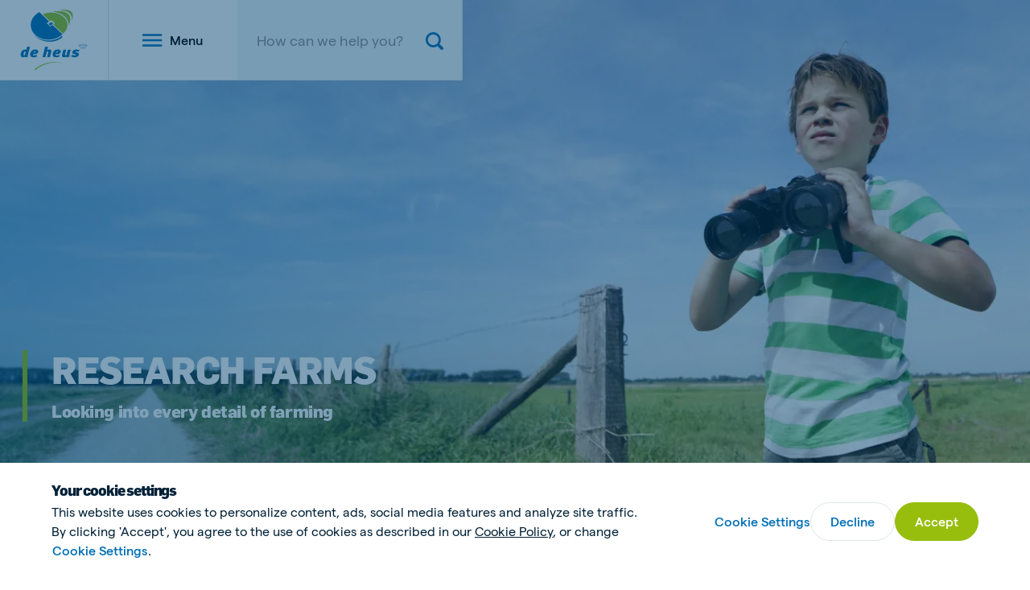

--- FILE ---
content_type: text/html; charset=utf-8
request_url: https://www.deheus.com/animal-nutrition/research-and-development/research-farms
body_size: 36732
content:

<!DOCTYPE html>
<html  lang="en" xml:lang="en">
<head>
    <meta charset="utf-8">
    <meta http-equiv="X-UA-Compatible" content="IE=edge">
    <meta name="viewport" content="width=device-width, initial-scale=1, maximum-scale=1">
    <meta name="author" content="">

<style>
@media (min-width: 1024px)
{
.hero.hero--campaign + .block .container {
  padding: 100px 100px 40px 100px !important;
}
}
</style>
    <!-- Google Tag Manager -->
    <script>
        (function(w,d,s,l,i){w[l]=w[l]||[];w[l].push({'gtm.start':
        new Date().getTime(),event:'gtm.js'});var f=d.getElementsByTagName(s)[0],
        j=d.createElement(s),dl=l!='dataLayer'?'&l='+l:'';j.async=true;j.src=
        'https://www.googletagmanager.com/gtm.js?id='+i+dl;f.parentNode.insertBefore(j,f);
        })(window,document,'script','dataLayer','GTM-KNCLSZ7');
    </script>
    <!-- End Google Tag Manager -->



    <link href="https://www.deheus.com/animal-nutrition/research-and-development/research-farms" rel="canonical" />
    <meta name="title" content="Research farms | De Heus Animal Nutrition" />
<meta name="description" content="Our Global Research Farms are located where there is a centre of knowledge and a technological infrastructure for a specific group of animals" />

    <title>Research farms</title>
    <meta property="og:title" content="Research farms | De Heus Animal Nutrition">
<meta property="og:type" content="article">
<meta property="og:url" content="https://www.deheus.com/animal-nutrition/research-and-development/research-farms">
<meta property="og:image" content="https://www.deheus.com/">
<meta property="og:image:secure_url" content="https://www.deheus.com/">
<meta property="og:description" content="Our Global Research Farms are located where there is a centre of knowledge and a technological infrastructure for a specific group of animals">
<meta property="og:locale" content="en_US">
<meta property="og:locale:alternate" content="en">
<meta property="article:content_type" content="Standard Page">
<meta property="article:published_time" content="10/05/2020 15:03:41 PM">
<meta property="article:modified_time" content="10/5/2020 3:03:41 PM">


    <link rel="alternate" href="https://www.deheus.com/animal-nutrition/research-and-development/research-farms" hreflang="en" />
<link rel="alternate" href="https://www.deheus.com/animal-nutrition/research-and-development/research-farms" hreflang="x-default" />

    
    <link rel="apple-touch-icon" sizes="180x180" href="/Assets/favicons/apple-touch-icon.png">
    <link rel="icon" type="image/png" sizes="32x32" href="/Assets/favicons/favicon-32x32.png">
    <link rel="icon" type="image/png" sizes="16x16" href="/Assets/favicons/favicon-16x16.png">
    <link rel="manifest" href="/Assets/favicons/site.webmanifest">
    <link rel="mask-icon" href="/Assets/favicons/safari-pinned-tab.svg" color="#5bbad5">
    <link rel="shortcut icon" href="/Assets/favicons/favicon.ico">
    <meta name="msapplication-TileColor" content="#ffffff">
    <meta name="msapplication-config" content="/Assets/favicons/browserconfig.xml">
    <meta name="theme-color" content="#ffffff">


    
    

    <script nonce="e4b30a82-6690-411f-9878-98ce87d68dfe">
!function(T,l,y){var S=T.location,k="script",D="instrumentationKey",C="ingestionendpoint",I="disableExceptionTracking",E="ai.device.",b="toLowerCase",w="crossOrigin",N="POST",e="appInsightsSDK",t=y.name||"appInsights";(y.name||T[e])&&(T[e]=t);var n=T[t]||function(d){var g=!1,f=!1,m={initialize:!0,queue:[],sv:"5",version:2,config:d};function v(e,t){var n={},a="Browser";return n[E+"id"]=a[b](),n[E+"type"]=a,n["ai.operation.name"]=S&&S.pathname||"_unknown_",n["ai.internal.sdkVersion"]="javascript:snippet_"+(m.sv||m.version),{time:function(){var e=new Date;function t(e){var t=""+e;return 1===t.length&&(t="0"+t),t}return e.getUTCFullYear()+"-"+t(1+e.getUTCMonth())+"-"+t(e.getUTCDate())+"T"+t(e.getUTCHours())+":"+t(e.getUTCMinutes())+":"+t(e.getUTCSeconds())+"."+((e.getUTCMilliseconds()/1e3).toFixed(3)+"").slice(2,5)+"Z"}(),iKey:e,name:"Microsoft.ApplicationInsights."+e.replace(/-/g,"")+"."+t,sampleRate:100,tags:n,data:{baseData:{ver:2}}}}var h=d.url||y.src;if(h){function a(e){var t,n,a,i,r,o,s,c,u,p,l;g=!0,m.queue=[],f||(f=!0,t=h,s=function(){var e={},t=d.connectionString;if(t)for(var n=t.split(";"),a=0;a<n.length;a++){var i=n[a].split("=");2===i.length&&(e[i[0][b]()]=i[1])}if(!e[C]){var r=e.endpointsuffix,o=r?e.location:null;e[C]="https://"+(o?o+".":"")+"dc."+(r||"services.visualstudio.com")}return e}(),c=s[D]||d[D]||"",u=s[C],p=u?u+"/v2/track":d.endpointUrl,(l=[]).push((n="SDK LOAD Failure: Failed to load Application Insights SDK script (See stack for details)",a=t,i=p,(o=(r=v(c,"Exception")).data).baseType="ExceptionData",o.baseData.exceptions=[{typeName:"SDKLoadFailed",message:n.replace(/\./g,"-"),hasFullStack:!1,stack:n+"\nSnippet failed to load ["+a+"] -- Telemetry is disabled\nHelp Link: https://go.microsoft.com/fwlink/?linkid=2128109\nHost: "+(S&&S.pathname||"_unknown_")+"\nEndpoint: "+i,parsedStack:[]}],r)),l.push(function(e,t,n,a){var i=v(c,"Message"),r=i.data;r.baseType="MessageData";var o=r.baseData;return o.message='AI (Internal): 99 message:"'+("SDK LOAD Failure: Failed to load Application Insights SDK script (See stack for details) ("+n+")").replace(/\"/g,"")+'"',o.properties={endpoint:a},i}(0,0,t,p)),function(e,t){if(JSON){var n=T.fetch;if(n&&!y.useXhr)n(t,{method:N,body:JSON.stringify(e),mode:"cors"});else if(XMLHttpRequest){var a=new XMLHttpRequest;a.open(N,t),a.setRequestHeader("Content-type","application/json"),a.send(JSON.stringify(e))}}}(l,p))}function i(e,t){f||setTimeout(function(){!t&&m.core||a()},500)}var e=function(){var n=l.createElement(k);n.src=h;var e=y[w];return!e&&""!==e||"undefined"==n[w]||(n[w]=e),n.onload=i,n.onerror=a,n.onreadystatechange=function(e,t){"loaded"!==n.readyState&&"complete"!==n.readyState||i(0,t)},n}();y.ld<0?l.getElementsByTagName("head")[0].appendChild(e):setTimeout(function(){l.getElementsByTagName(k)[0].parentNode.appendChild(e)},y.ld||0)}try{m.cookie=l.cookie}catch(p){}function t(e){for(;e.length;)!function(t){m[t]=function(){var e=arguments;g||m.queue.push(function(){m[t].apply(m,e)})}}(e.pop())}var n="track",r="TrackPage",o="TrackEvent";t([n+"Event",n+"PageView",n+"Exception",n+"Trace",n+"DependencyData",n+"Metric",n+"PageViewPerformance","start"+r,"stop"+r,"start"+o,"stop"+o,"addTelemetryInitializer","setAuthenticatedUserContext","clearAuthenticatedUserContext","flush"]),m.SeverityLevel={Verbose:0,Information:1,Warning:2,Error:3,Critical:4};var s=(d.extensionConfig||{}).ApplicationInsightsAnalytics||{};if(!0!==d[I]&&!0!==s[I]){var c="onerror";t(["_"+c]);var u=T[c];T[c]=function(e,t,n,a,i){var r=u&&u(e,t,n,a,i);return!0!==r&&m["_"+c]({message:e,url:t,lineNumber:n,columnNumber:a,error:i}),r},d.autoExceptionInstrumented=!0}return m}(y.cfg);function a(){y.onInit&&y.onInit(n)}(T[t]=n).queue&&0===n.queue.length?(n.queue.push(a),n.trackPageView({})):a()}(window,document,{src: "https://js.monitor.azure.com/scripts/b/ai.2.gbl.min.js", crossOrigin: "anonymous", cfg: { instrumentationKey:'f7fc7915-cf55-4a96-8f31-5ff0977bce44', disableCookiesUsage: false }});
</script>


    
        <style>
            @font-face {
                font-family: 'matter';
                font-display: swap;
                src: url('/Assets/fonts/matter/Matter-Regular.eot?v=1.0.1');
                src: url('/Assets/fonts/matter/Matter-Regular.woff2?v=1.0.1') format('woff2'), url('/Assets/fonts/matter/Matter-Regular.woff?v=1.0.1') format('woff');
            }

            @font-face {
                font-family: 'matter';
                font-weight: bold;
                font-display: swap;
                src: url('/Assets/fonts/matter/Matter-Medium.eot?v=1.0.1');
                src: url('/Assets/fonts/matter/Matter-Medium.woff2?v=1.0.1') format('woff2'), url('/Assets/fonts/matter/Matter-Medium.woff?v=1.0.1') format('woff');
            }

            @font-face {
                font-family: 'flama-site';
                font-display: swap;
                src: url('/Assets/fonts/flama-extrabold/Flama-Extrabold.otf?v=1.0.1') format('otf'), url('/Assets/fonts/flama-extrabold/Flama-Extrabold2.woff2?v=1.0.1') format('woff2'), url('/Assets/fonts/flama-extrabold/Flama-Extrabold2.woff?v=1.0.1') format('woff');
                font-weight: 900;
            }

            @font-face {
                font-family: 'flama-site';
                font-display: swap;
                src: url('/Assets/fonts/flama-medium/Flama-Medium.otf?v=1.0.1') format('otf'), url('/Assets/fonts/flama-medium/Flama-Medium2.woff2?v=1.0.1') format('woff2'), url('/Assets/fonts/flama-medium/Flama-Medium2.woff?v=1.0.1') format('woff');
                font-weight: 600;
            }

            @font-face {
                font-family: 'flama-site';
                font-display: swap;
                src: url('/Assets/fonts/flama-book/Flama-Book.otf?v=1.0.1') format('otf'), url('/Assets/fonts/flama-book/Flama-Book2.woff2?v=1.0.1') format('woff2'), url('/Assets/fonts/flama-book/Flama-Book2.woff?v=1.0.1') format('woff');
                font-weight: 500;
            }
        </style>
        <link rel="preload" href="/Assets/fonts/flama-book/Flama-Book2.woff2?v=1.0.1" as="font" type="font/woff2" crossorigin>
        <link rel="preload" href="/Assets/fonts/flama-extrabold/Flama-Extrabold2.woff2?v=1.0.1" as="font" type="font/woff2" crossorigin>
        <link rel="preload" href="/Assets/fonts/flama-medium/Flama-Medium2.woff2?v=1.0.1" as="font" type="font/woff2" crossorigin>
        <link rel="preload" href="/Assets/fonts/matter/Matter-Regular.woff2?v=1.0.1" as="font" type="font/woff2" crossorigin>
        <link rel="preload" href="/Assets/fonts/matter/Matter-Medium.woff2?v=1.0.1" as="font" type="font/woff2" crossorigin>



    <style>

                :root {
                    --base-font-color: #002137;
                    --primary-color: #97be0d;
                    --secondary-color: #006fb7;
                    --font-type-main: matter, Roboto, sans-serif;
                    --font-type-titles: flama-site, Roboto, sans-serif;
                }
                </style>

<link as="style" href="/Assets/css/style.min.css?v=20260115010022" rel="preload" /><link href="/Assets/css/style.min.css?v=20260115010022" rel="stylesheet" type="text/css" />

</head>

<body class="standardpage">

    <!-- Google Tag Manager (noscript) -->
    <noscript>
        <iframe src="https://www.googletagmanager.com/ns.html?id=GTM-KNCLSZ7"
                height="0" width="0" style="display:none;visibility:hidden">
        </iframe>
    </noscript>
    <!-- End Google Tag Manager (noscript) -->


    <svg style="width:0;height:0;position:absolute;" aria-hidden="true" focusable="false">
    <symbol id="icon-close" viewBox="0 0 16 16">
        <path fill-rule="evenodd" clip-rule="evenodd"
            d="M6.02104 7.86317L.550505 13.3337c-.336017.336-.333624.8838.00534 1.2228l.614065.6141c.33897.3389.88678.3413 1.22279.0053l5.47053-5.47053 5.47057 5.47053c.336.336.8838.3336 1.2228-.0053l.614-.6141c.339-.339.3414-.8868.0054-1.2228L9.70543 7.86317 15.176 2.39264c.336-.33601.3336-.88382-.0054-1.22279l-.614-.614066c-.339-.338964-.8868-.341357-1.2228-.00534L7.86323 6.02098 2.39271.550446c-.33602-.336017-.88383-.333625-1.2228.00534l-.614064.614064c-.338965.33897-.341357.88678-.00534 1.2228L6.02104 7.86317z" />
    </symbol>
    <symbol id="icon-close-circle" viewBox="0 0 44 44" fill="none">
        <circle cx="22" cy="22" r="21.5172" fill="#fff" stroke="#DFE6E8" stroke-width=".965517" />
        <path fill-rule="evenodd" clip-rule="evenodd"
            d="M20.3035 21.8823l-4.6889 4.6889c-.288.288-.2859.7575.0046 1.0481l.5264.5263c.2905.2906.7601.2926 1.0481.0046l4.6888-4.6888 4.6889 4.6889c.288.288.7576.2859 1.0481-.0046l.5264-.5264c.2905-.2905.2926-.7601.0045-1.0481l-4.6889-4.6889 4.6893-4.6892c.288-.288.2859-.7575-.0046-1.0481l-.5264-.5263c-.2905-.2906-.7601-.2926-1.0481-.0046l-4.6892 4.6892-4.6891-4.6892c-.2881-.288-.7576-.2859-1.0481.0046l-.5264.5264c-.2905.2905-.2926.7601-.0046 1.0481l4.6892 4.6891z"
            fill="#006FB7" />
    </symbol>
    <symbol id="icon-menu" viewBox="0 0 26 16">
        <path fill-rule="evenodd" clip-rule="evenodd"
            d="M25.3333 0v2.66667H0V0h25.3333zm0 6.66667v2.66666H0V6.66667h25.3333zm0 9.33333v-2.6667H0V16h25.3333z" />
    </symbol>
    <symbol id="icon-search" viewBox="0 0 22 22">
        <path fill-rule="evenodd" clip-rule="evenodd"
            d="M21.4329 18.8806l-4.2491-4.2575c2.8778-4.3172 1.7188-10.15491-2.5897-13.0385C10.2855-1.29898 4.45932-.137665 1.58146 4.17946-1.2964 8.49659-.137393 14.3343 4.17117 17.2179c3.15595 2.1128 7.27063 2.1119 10.42563-.0018l4.2491 4.2566c.7199.7031 1.867.7031 2.587 0 .7254-.7039.7647-1.8441.0613-2.571-.0138-.0147-.0275-.0284-.0613-.0211zM9.3908 2.76141c3.6627 0 6.6321 2.97525 6.6321 6.64527s-2.9694 6.64522-6.6321 6.64522c-3.66273 0-6.63207-2.9752-6.63207-6.64522.00366-3.66819 2.97117-6.6416 6.63207-6.64527z" />
    </symbol>
    <symbol id="icon-arrow" viewBox="0 0 24 24">
        <path id="Arrow" fill-rule="evenodd" clip-rule="evenodd"
            d="M11.8525 15.1925L14.2075 12.8375H6.6001V11.1622H14.1336L11.7782 8.80679L12.9629 7.62213L17.4002 12.0139L13.0372 16.3769L11.8525 15.1925Z"/>
    </symbol>
    <symbol id="icon-facebook" viewBox="0 0 14 26">
        <path
            d="M13.9512 9.28666H8.93348V6.965s-.2797-2.20757 1.34532-2.20757h3.306V.00000125H7.95454S3.24447-.0185709 3.24447 4.46821c0 .96316-.00559 2.71967-.01119 4.81845H0v3.83144h3.22489C3.20531 19.2101 3.18294 26 3.18294 26h5.75054V13.1207h3.79542l1.2223-3.83404z" />
    </symbol>
    <symbol id="icon-twitter" viewBox="0 0 21 21">
        <path fill-rule="evenodd" clip-rule="evenodd"
            d="M12.5,8.9L20.3,0h-1.9l-6.8,7.7L6.3,0H0l8.2,11.7L0,21h1.9L9,12.9l5.7,8.2H21 M2.5,1.4h2.8l13.1,18.3h-2.8" />
    </symbol>
    <symbol id="icon-youtube" viewBox="0 0 24 17">
        <path fill-rule="evenodd" clip-rule="evenodd"
            d="M9.522 11.635l-.00075-6.79113 6.48455 3.40725L9.522 11.635zM23.76 3.66708s-.2348-1.66548-.954-2.3989C21.8932.305149 20.8703.300618 20.4015.244724 17.043-7e-8 12.0052 0 12.0052 0h-.0104S6.957-7e-8 3.5985.244724C3.129.300618 2.10675.305149 1.19325 1.26818.474 2.0016.24 3.66708.24 3.66708S0 5.62336 0 7.57889V9.4128c0 1.9563.24 3.9118.24 3.9118s.234 1.6655.95325 2.3989c.9135.963 2.11275.9328 2.64675 1.0333C5.76 16.9426 12 17 12 17s5.043-.0076 8.4015-.2523c.4688-.0566 1.4917-.0612 2.4045-1.0242.7192-.7334.954-2.3989.954-2.3989s.24-1.9555.24-3.9118V7.57889c0-1.95553-.24-3.91181-.24-3.91181z" />
    </symbol>
    <symbol id="icon-linkedin" viewBox="0 0 21 18">
        <path fill-rule="evenodd" clip-rule="evenodd"
            d="M20.4545 18h-4.5207v-6.3277c0-1.6563-.7071-2.78698-2.2621-2.78698-1.1895 0-1.8509.76301-2.1588 1.49838-.1155.2639-.0974.6316-.0974.9993V18H6.93685s.05773-11.20894 0-12.22783h4.47865v1.91906c.2646-.83908 1.6957-2.03662 3.9795-2.03662 2.8334 0 5.0595 1.75885 5.0595 5.54629V18zM2.40769 4.24268h-.02886C.935659 4.24268 0 3.30793 0 2.12307 0 .915156.963315 0 2.43535 0c1.47083 0 2.37522.912851 2.40408 2.11961 0 1.18487-.93325 2.12307-2.43174 2.12307zM.515935 5.77217H4.50269V18H.515935V5.77217z" />
    </symbol>
    <symbol id="icon-instagram" viewBox="0 0 511 511.9">
        <path
            d="M510.95 150.5c-1.2-27.2-5.598-45.898-11.9-62.102-6.5-17.199-16.5-32.597-29.6-45.398-12.802-13-28.302-23.102-45.302-29.5-16.296-6.3-34.898-10.7-62.097-11.898C334.648.3 325.949 0 256.449 0s-78.199.3-105.5 1.5c-27.199 1.2-45.898 5.602-62.097 11.898-17.204 6.5-32.602 16.5-45.403 29.602-13 12.8-23.097 28.3-29.5 45.3-6.3 16.302-10.699 34.9-11.898 62.098C.75 177.801.449 186.5.449 256s.301 78.2 1.5 105.5c1.2 27.2 5.602 45.898 11.903 62.102 6.5 17.199 16.597 32.597 29.597 45.398 12.801 13 28.301 23.102 45.301 29.5 16.3 6.3 34.898 10.7 62.102 11.898 27.296 1.204 36 1.5 105.5 1.5s78.199-.296 105.5-1.5c27.199-1.199 45.898-5.597 62.097-11.898a130.934 130.934 0 0074.903-74.898c6.296-16.301 10.699-34.903 11.898-62.102 1.2-27.3 1.5-36 1.5-105.5s-.102-78.2-1.3-105.5zm-46.098 209c-1.102 25-5.301 38.5-8.801 47.5-8.602 22.3-26.301 40-48.602 48.602-9 3.5-22.597 7.699-47.5 8.796-27 1.204-35.097 1.5-103.398 1.5s-76.5-.296-103.403-1.5c-25-1.097-38.5-5.296-47.5-8.796C94.551 451.5 84.45 445 76.25 436.5c-8.5-8.3-15-18.3-19.102-29.398-3.5-9-7.699-22.602-8.796-47.5-1.204-27-1.5-35.102-1.5-103.403s.296-76.5 1.5-103.398c1.097-25 5.296-38.5 8.796-47.5C61.25 94.199 67.75 84.1 76.352 75.898c8.296-8.5 18.296-15 29.398-19.097 9-3.5 22.602-7.7 47.5-8.801 27-1.2 35.102-1.5 103.398-1.5 68.403 0 76.5.3 103.403 1.5 25 1.102 38.5 5.3 47.5 8.8 11.097 4.098 21.199 10.598 29.398 19.098 8.5 8.301 15 18.301 19.102 29.403 3.5 9 7.699 22.597 8.8 47.5 1.2 27 1.5 35.097 1.5 103.398s-.3 76.301-1.5 103.301zm0 0" />
        <path
            d="M256.45 124.5c-72.598 0-131.5 58.898-131.5 131.5s58.902 131.5 131.5 131.5c72.6 0 131.5-58.898 131.5-131.5s-58.9-131.5-131.5-131.5zm0 216.8c-47.098 0-85.302-38.198-85.302-85.3s38.204-85.3 85.301-85.3c47.102 0 85.301 38.198 85.301 85.3s-38.2 85.3-85.3 85.3zm0 0M423.852 119.3c0 16.954-13.747 30.7-30.704 30.7-16.953 0-30.699-13.746-30.699-30.7 0-16.956 13.746-30.698 30.7-30.698 16.956 0 30.703 13.742 30.703 30.699zm0 0" />
    </symbol>
    <symbol id="icon-tiktok" viewBox="0 0 2859 3333" shape-rendering="geometricPrecision"
        text-rendering="geometricPrecision" image-rendering="optimizeQuality" fill-rule="evenodd"
        clip-rule="evenodd">
        <path
            d="M2081 0c55 473 319 755 778 785v532c-266 26-499-61-770-225v995c0 1264-1378 1659-1932 753-356-583-138-1606 1004-1647v561c-87 14-180 36-265 65-254 86-398 247-358 531 77 544 1075 705 992-358V1h551z" />
    </symbol>
    <symbol id="icon-globe" viewBox="0 0 26 26">
        <path
            d="M.8125 13c0 3.2323 1.28404 6.3323 3.56964 8.6179C6.66774 23.9035 9.76767 25.1875 13 25.1875c3.2323 0 6.3323-1.284 8.6179-3.5696 2.2856-2.2856 3.5696-5.3856 3.5696-8.6179 0-3.23233-1.284-6.33226-3.5696-8.61786C19.3323 2.09654 16.2323.8125 13 .8125c-3.23233 0-6.33226 1.28404-8.61786 3.56964C2.09654 6.66774.8125 9.76767.8125 13v0z"
            stroke-width="1.625" stroke-linecap="round" stroke-linejoin="round" />
        <path
            d="M10.0631 24.8311C8.41425 22.4131 7.3125 18.0191 7.3125 13c0-5.01906 1.10175-9.41305 2.7506-11.83105M.8125 13h24.375M2.68896 19.5H23.3113M2.68896 6.5H23.3113M15.937 1.16895C17.5858 3.58695 18.6876 7.98094 18.6876 13c0 5.0191-1.1018 9.4131-2.7506 11.8311"
            stroke-width="1.625" stroke-linecap="round" stroke-linejoin="round" />
    </symbol>
    <symbol id="icon-chevron" viewBox="0 0 12 8">
        <path fill-rule="evenodd" clip-rule="evenodd"
            d="M5.99994 7.60002l.82202-.72392L12 2.2848 10.356.400024 6 4.26089 1.64403.400024.00000182 2.2848 5.17804 6.8761l.8219.72392z" />
    </symbol>
    <symbol id="icon-home" viewBox="0 0 28 26">
        <path fill-rule="evenodd" clip-rule="evenodd"
            d="M13.3983 2.12364c.3343-.33433.8754-.33433 1.2097-.00062L26.2276 13.7427c.334.334.8755.334 1.2095 0 .334-.334.334-.8755 0-1.2095L15.8181.91412l-.0017-.001657C14.8142-.0880407 13.1909-.0880404 12.1887.91412L.569715 12.5332c-.334001.334-.334001.8755 0 1.2095.334001.334.875525.334 1.209525 0L13.3983 2.12364zM5.45076 14.8484c0-.4723-.38291-.8552-.85526-.8552-.47235 0-.85527.3829-.85527.8552v9.4079c0 .4724.38292.8553.85527.8553h6.8421c.4724 0 .8553-.3829.8553-.8553v-6.8421c0-.4718.3834-.8552.8552-.8552h1.7106c.4718 0 .8552.3834.8552.8552v6.8421c0 .4724.3829.8553.8553.8553h6.8421c.4723 0 .8553-.3829.8553-.8553v-9.4079c0-.4723-.383-.8552-.8553-.8552-.4724 0-.8553.3829-.8553.8552v8.5527h-5.1316v-5.9869c0-1.4165-1.1492-2.5658-2.5657-2.5658h-1.7106c-1.4165 0-2.5658 1.1493-2.5658 2.5658v5.9869H5.45076v-8.5527z" />
    </symbol>
    <symbol id="icon-check" viewBox="0 0 18 14">
        <path
            d="M14.9721.690796L13.8671 1.7958c-2.469 2.47405-4.72263 4.89944-7.09305 7.32055L3.98711 6.88197l-1.21875-.975-1.950001 2.4375L5.93724 12.4395l1.08875.8694.99125-.9913c2.80516-2.81112 5.31886-5.57283 8.05996-8.31999l1.105-1.105L14.9721.690796z" />
    </symbol>
    <symbol id="icon-check-circle" viewBox="0 0 48 48">
        <circle cx="24" cy="24" r="23.5" fill="#fff" stroke="#DFE6E8" />
        <path
            d="M32.3497 16.2349l-1.36 1.36c-3.0388 3.045-5.8125 6.03-8.7299 9.0099l-3.4301-2.75-1.5-1.2-2.4 3 6.3001 5.04 1.34 1.07 1.22-1.22c3.4525-3.4599 6.5463-6.8589 9.92-10.24l1.36-1.36-2.7201-2.7099z"
             />
    </symbol>
    <symbol id="icon-whatsapp" viewBox="0 0 20 20">
        <path fill-rule="evenodd" clip-rule="evenodd"
            d="M10.0029.00016592C15.5157.00016592 20 4.4857 20 10.0001 20 15.5143 15.5157 20 10.0029 20c-2.03355 0-3.92015-.6054-5.50105-1.6519L.658169 19.5766l1.246011-3.7154C.705276 14.215 0 12.1869 0 9.99992 0 4.48554 4.48427 0 9.9971 0v.00016592h.0058zM6.23568 4.57397c-.38216 0-.78174.11166-1.02275.35854-.29375.29981-1.02258.99931-1.02258 2.43382s1.04614 2.82187 1.18713 3.01607c.14696.1937 2.03952 3.1802 4.97802 4.3974 2.298.9523 2.9799.8641 3.5029.7524.764-.1646 1.722-.7292 1.963-1.4109.241-.6821.241-1.2641.1704-1.3876-.0705-.1234-.2646-.1938-.5583-.3409-.2938-.147-1.7221-.8525-1.9925-.9466-.2645-.0999-.5171-.0645-.7168.2177-.2822.3939-.5584.7937-.7818 1.0346-.1763.1882-.4644.2117-.7053.1117-.3232-.1351-1.2282-.4528-2.34502-1.4463-.86402-.77-1.45169-1.72817-1.62204-2.0162-.17051-.29384-.01758-.46456.11744-.62318.14696-.18234.28795-.31159.43491-.48215.14696-.1704.22923-.25866.32328-.45859.10001-.19396.02935-.39389-.04114-.54089-.07049-.147-.65817-1.58151-.89918-2.16337-.1939-.4644-.34086-.48199-.63461-.49394-.10002-.0058-.21148-.01161-.33506-.01161z" />
    </symbol>
    <symbol id="icon-viber" x="0px" y="0px" viewBox="0 0 1024 1024" style="enable-background:new 0 0 1024 1024;">
        <style type="text/css">
            .st0 {
                fill-rule: evenodd;
                clip-rule: evenodd;
                fill: #665CAC;
            }

            .st1 {
                fill-rule: evenodd;
                clip-rule: evenodd;
                fill: #FFFFFF;
            }
        </style>
        <g>
            <circle id="Oval_22_" class="st0" cx="512" cy="512" r="512" />
            <path class="st1" d="M744.2,285.5c-15.7-13.7-79.3-57.5-220.7-58.1c0,0-166.9-9.6-248.2,61.2c-45.3,43-61.3,105.8-62.9,183.8
                c-1.7,78-3.9,223.9,144.6,263.6h0.1l-0.1,60.4c0,0-1,24.5,16,29.4c20.5,6.1,32.5-12.5,52.3-32.6c10.7-11,25.6-27.1,36.9-39.5
                c101.5,8.1,179.6-10.5,188.5-13.2c20.5-6.3,136.5-20.5,155.3-166.4C825.3,423.7,796.4,328.5,744.2,285.5 M761.5,563.4
                c-15.9,121.9-110.1,129.7-127.3,134.8c-7.4,2.3-75.9,18.4-162.1,13.1c0,0-64.3,73.4-84.3,92.7c-3.1,3-6.8,4.2-9.3,3.6
                c-3.5-0.8-4.3-4.7-4.3-10.4c0.1-8.1,0.5-100.4,0.5-100.4c-125.5-33-118.2-157.4-116.8-222.5c1.4-65.1,14.3-118.4,52.6-154.3
                c68.9-59,210.6-50.3,210.6-50.3c119.7,0.5,177.1,34.7,190.3,46.1C755.4,351.8,777.9,437.7,761.5,563.4 M534,417.1
                c16.5,0.8,29.4,5.7,38.2,14.4c8.9,8.6,13.8,21.2,14.5,37.2c0.1,2.8-2.1,5-5,5.2c0.1,0.1,0,0.1-0.1,0.1c-2.8,0-5.1-2.1-5.2-4.7
                c-1.4-27.4-15.1-40.8-43-42.2c-2.9-0.1-5.1-2.5-5-5.2C528.6,419.1,531.1,417,534,417.1 M592.9,416c-17.2-17.8-40.7-27.5-71.6-29.5
                c-2.9-0.2-5-2.6-4.9-5.3c0.2-2.8,2.7-4.7,5.5-4.6c33.3,2.3,59.8,13.3,78.6,32.7c18.9,19.5,28.1,44,27.4,73
                c-0.2,2.7-2.5,4.7-5.3,4.7h-0.1c-2.9-0.1-5.2-2.4-5.1-5C618.2,455.4,610.2,433.8,592.9,416 M622.9,380.5
                c30.8,28.6,46.6,68.1,47.1,117.3c0.1,2.7-2.3,4.9-5.2,4.9c-2.8,0-5.2-2.2-5.2-4.9c-0.3-46.5-15.2-83.5-43.9-110.3
                c-28.8-26.7-65.2-40.3-108.1-40.5c-2.9,0-5.2-2.3-5.2-4.9c0-2.7,2.4-4.9,5.2-4.9C553.2,337.4,592,352,622.9,380.5 M659,612.5
                c0,0.1-0.1,0.2-0.1,0.2c-6.1,10.2-14.2,19.9-24.6,28.7c-0.1,0.1-0.1,0.1-0.2,0.2c-8.5,6.7-16.8,10.5-24.9,11.4
                c-1,0.2-2.2,0.3-3.6,0.2c-3.6,0-7.2-0.4-10.6-1.5l-0.3-0.4c-12.6-3.3-33.6-11.8-68.6-30c-22.8-11.9-41.6-24.1-57.6-36.1
                c-8.5-6.3-17.1-13.5-25.9-21.8c-0.3-0.3-0.5-0.5-0.9-0.8l-0.9-0.8c-0.3-0.3-0.5-0.5-0.9-0.8c-0.3-0.3-0.5-0.5-0.9-0.8
                c-8.8-8.3-16.4-16.6-23-24.6c-12.7-15.1-25.6-33.1-38.1-54.6c-19.3-33.2-28.2-53.2-31.7-65.1l-0.4-0.3c-1.2-3.3-1.7-6.7-1.6-10.1
                c-0.1-1.3,0-2.6,0.2-3.4c1-7.7,5-15.6,12-23.7c0.1-0.1,0.1-0.1,0.2-0.2c9.4-9.8,19.4-17.6,30.3-23.3c0.1,0,0.2-0.1,0.2-0.1
                c11.4-5.6,22.2-3.7,29.5,4.6c0.1,0.1,15.3,17.4,21.8,25.8c6.2,8,14.5,20.7,18.7,27.9c7.5,12.7,2.8,25.8-4.6,31.3l-14.9,11.2
                c-7.5,5.7-6.5,16.3-6.5,16.3s22.1,79,104.3,98.9c0,0,11.3,0.9,17.2-6.2l11.8-14.1c5.8-7,19.4-11.4,33-4.3
                c7.5,4,20.9,11.9,29.4,17.7c8.9,6.2,27.2,20.7,27.2,20.7C662.9,591.4,664.8,601.7,659,612.5" />
        </g>
        <g id="channel-logos-white">
        </g>
    </symbol>
    <symbol id="icon-sharing" viewBox="0 0 20 20">
        <path
            d="M1.8457 11.4087c0 .8453.33583 1.6561.9336 2.2539.59777.5977 1.40853.9336 2.2539.9336.84538 0 1.65613-.3359 2.25391-.9336.59777-.5978.93359-1.4086.93359-2.2539 0-.8454-.33582-1.65618-.93359-2.25395-.59778-.59777-1.40853-.9336-2.25391-.9336-.84537 0-1.65613.33583-2.2539.9336-.59777.59777-.9336 1.40855-.9336 2.25395zM12.4707 15.6587c0 .8453.3358 1.6561.9336 2.2539.5978.5977 1.4085.9336 2.2539.9336.8454 0 1.6561-.3359 2.2539-.9336.5978-.5978.9336-1.4086.9336-2.2539 0-.8454-.3358-1.6562-.9336-2.2539-.5978-.5978-1.4085-.9336-2.2539-.9336-.8454 0-1.6561.3358-2.2539.9336-.5978.5977-.9336 1.4085-.9336 2.2539v0zM12.4707 5.03365c0 .84538.3358 1.65613.9336 2.25391.5978.59777 1.4085.93359 2.2539.93359.8454 0 1.6561-.33582 2.2539-.93359.5978-.59778.9336-1.40853.9336-2.25391 0-.84537-.3358-1.65613-.9336-2.2539-.5978-.59777-1.4085-.9336-2.2539-.9336-.8454 0-1.6561.33583-2.2539.9336-.5978.59777-.9336 1.40853-.9336 2.2539v0zM7.76172 9.77239l5.17088-3.1025M7.99023 12.5916l4.70897 1.8841"
            stroke-width="2.125" stroke-linecap="round" stroke-linejoin="round" />
    </symbol>
    <symbol id="icon-print" viewBox="0 0 26 26">
        <path fill-rule="evenodd" clip-rule="evenodd"
            d="M7.47192.364044c-.43616 0-.78974.353581-.78974.789746v3.94874H5.28934c-.43998-.00009-.87153.12234-1.24585.35358-.37439.23127-.67704.56239-.8739.95597L.455084 11.8421c-.057995.1099-.090826.2352-.090826.3681v6.3179c0 .6284.249615 1.231.693932 1.6753.44432.4444 1.04694.694 1.6753.694h3.14332l-.75879 3.7939c-.0464.232.01367.4726.16367.6556.15.183.37414.289.61074.289H20.1078c.2366 0 .4608-.106.6108-.289.15-.183.21-.4236.1636-.6556l-.7587-3.7939h3.1433c.6284 0 1.231-.2496 1.6753-.694.4444-.4443.694-1.0469.694-1.6753v-6.3158l-.0001-.0162c-.0002-.0088-.0005-.0176-.001-.0264-.0059-.1178-.0377-.2288-.0897-.3274l-2.7146-5.43037c-.1969-.39358-.4995-.72455-.8739-.95582-.3743-.23124-.8058-.35367-1.2458-.35358h-1.3929V1.15379c0-.436165-.3536-.789746-.7898-.789746H7.47192zM19.3181 6.68202v2.36921c0 .43617-.3536.78975-.7898.78975H7.47192c-.43616 0-.78974-.35358-.78974-.78975V6.68202H5.2891c-.14668-.00004-.29072.04077-.41552.11786-.12474.07706-.22557.18733-.29119.31846L2.43174 11.4205H23.5686L21.418 7.11849c-.0656-.13113-.1665-.24155-.2912-.31861-.1248-.07709-.2686-.1179-.4153-.11786h-1.3934zm-11.05644-.7819v2.36137h9.47694V1.94353H8.26166v3.9409l.00004.00785-.00004.00784zM24.0566 13H1.94375v5.5281c0 .2095.0832.4104.23131.5585.1481.1481.34898.2313.55843.2313h3.45922l.5048-2.524c.07383-.3692.39795-.6349.77441-.6349H18.5283c.3765 0 .7006.2657.7744.6349l.5049 2.524h3.4592c.2095 0 .4104-.0832.5585-.2313s.2313-.349.2313-.5585V13zm-5.6711 7.2617l.0028.0138.7562 3.7809H6.85576l.7554-3.7769c.00237-.0107.00452-.0215.00645-.0323l.50175-2.5087h9.76154l.5025 2.5127.0021.0105zm3.0386-5.4826c.1948-.1302.4238-.1997.6581-.1997.3142 0 .6155.1248.8377.347.2221.2222.3469.5235.3469.8377 0 .2342-.0694.4633-.1996.6581-.1302.1948-.3152.3466-.5316.4363-.2165.0897-.4547.1131-.6845.0674-.2298-.0457-.4409-.1585-.6065-.3242-.1657-.1657-.2785-.3767-.3242-.6065-.0457-.2298-.0223-.468.0674-.6845.0896-.2164.2415-.4014.4363-.5316zm.8092 1.3498c.0238-.0099.0467-.0221.0683-.0365.0433-.029.0803-.0661.1089-.109.0143-.0214.0266-.0442.0365-.0682.02-.0482.0301-.0995.0301-.1511 0-.0258-.0025-.0516-.0076-.0771-.0152-.0766-.0528-.1469-.1081-.2022-.0552-.0552-.1256-.0928-.2021-.108-.0255-.0051-.0513-.0076-.0771-.0076-.0516 0-.1029.0101-.1511.03-.024.01-.0469.0222-.0683.0365-.0429.0287-.08.0657-.1089.109-.0144.0216-.0266.0445-.0365.0682-.0197.0477-.0301.0991-.0301.1512 0 .026.0026.0518.0076.077.0152.076.0525.1465.1081.2022.0556.0556.1261.0929.2022.108.0252.0051.051.0076.077.0076.0521 0 .1035-.0103.1511-.03zm-11.6024 4.7686c-.4361 0-.7897.3536-.7897.7897 0 .4362.3536.7898.7897.7898h4.7385c.4362 0 .7898-.3536.7898-.7898 0-.4361-.3536-.7897-.7898-.7897h-4.7385z" />
    </symbol>
    <symbol id="icon-email" viewBox="0 0 26 18">
        <path fill-rule="evenodd" clip-rule="evenodd"
            d="M.8125 0C.363769 0 0 .363769 0 .8125v16.25c0 .4487.363769.8125.8125.8125h24.375c.4487 0 .8125-.3638.8125-.8125V.8125C26 .363769 25.6362 0 25.1875 0H.8125zm.8125 2.64009V16.25h22.75V2.64016l-6.0842 4.19553 3.386 3.13021c.3295.3046.3497.8187.0451 1.1482-.3047.3295-.8187.3496-1.1482.045l-3.6539-3.37793-1.9772 1.36342c-.5711.39428-1.2486.60545-1.9425.60545-.694 0-1.3715-.21117-1.9426-.60545L9.08043 7.78123 5.42655 11.1591c-.3295.3046-.84355.2845-1.14816-.045-.30461-.3295-.28444-.8436.04506-1.1482l3.38589-3.13015L1.625 2.64009zM22.9847 1.625H3.01542l8.96498 6.18208c.2996.20689.6555.31795 1.0197.31795.3641 0 .7196-.1108 1.0192-.31768L22.9847 1.625z" />
    </symbol>
    <symbol id="icon-location" viewBox="0 0 12 16">
        <path fill-rule="evenodd" clip-rule="evenodd"
            d="M6.3001.800049C3.1537.80351.603518 3.38461.600098 6.56917c0 3.65873 5.080982 8.84293 5.296442 9.06213.2223.225.58368.225.80598 0 .21546-.2192 5.29758-5.4034 5.29758-9.06213-.0034-3.18456-2.5536-5.76566-5.7-5.769121zm0 3.749931c1.10124 0 1.995.90459 1.995 2.01919 0 1.11459-.89376 2.01919-1.995 2.01919-1.10124 0-1.995-.9046-1.995-2.01919.00114-1.11575.89262-2.01919 1.995-2.0215v.00231z" />
    </symbol>
    <symbol id="icon-star" viewBox="0 0 16 16">
        <path d="M9.28565 1.33266C8.70268 0.363935 7.29822 0.363935 6.71525 1.33266L4.99265 4.19503C4.92282 4.31103 4.80895 4.39376 4.67705 4.42433L1.42246 5.1781C0.320996 5.4332 -0.113003 6.7689 0.628161 7.6227L2.81812 10.1455C2.90688 10.2478 2.95037 10.3816 2.93867 10.5165L2.64982 13.8447C2.55206 14.9711 3.68828 15.7966 4.72935 15.3556L7.80542 14.0524C7.93008 13.9996 8.07082 13.9996 8.19548 14.0524L11.2716 15.3556C12.3126 15.7966 13.4489 14.9711 13.3511 13.8447L13.0623 10.5165C13.0505 10.3816 13.094 10.2478 13.1828 10.1455L15.3727 7.6227C16.1139 6.7689 15.6799 5.4332 14.5784 5.1781L11.3239 4.42433C11.192 4.39376 11.0781 4.31103 11.0083 4.19503L9.28565 1.33266Z"/>
    </symbol>
    <symbol id="icon-external-link" viewBox="0 0 32 31">
        <path d="M.999999 15.0054H22M17 20.0054l5-5-5-5" stroke-width="2" stroke-linecap="round"
            stroke-linejoin="round" />
        <path
            d="M4.4092 21.1333c1.37606 2.8269 3.66361 5.1083 6.4942 6.4768 2.8306 1.3685 6.0394 1.7444 9.1096 1.0671 3.0702-.6773 5.8231-2.3684 7.8152-4.8008 1.9921-2.4323 3.1074-5.4645 3.1664-8.608.059-3.1434-.9419-6.21526-2.8413-8.72064-1.8995-2.50539-4.587-4.29847-7.6297-5.09045-3.0426-.791972-6.2633-.536724-9.1432.72463C8.50049 3.4433 6.12898 5.63733 4.64786 8.41063"
            stroke-width="2" stroke-linecap="round" stroke-linejoin="round" />
    </symbol>
    <symbol id="icon-triangle" viewBox="0 0 9 4">
        <path d="M0 0h9L6.75 2 4.5 4 2.25 2 0 0z"/>
    </symbol>
    <symbol id="icon-external" viewBox="0 0 14 14">
        <path fill-rule="evenodd" clip-rule="evenodd"
            d="M12.9996.33313c.0875.000624.1738.018125.2544.051249V.38433c.2494.103136.4118.346256.4125.615632V4.33308c0 .36813-.2988.66688-.6669.66688-.3681 0-.6669-.29875-.6669-.66688V2.6094L7.47079 7.47132c-.12437.12875-.29499.20187-.47374.20375-.17875.00124-.35063-.06876-.47688-.19564-.12688-.12625-.19688-.29812-.19563-.47688.00187-.17873.07499-.34937.20374-.47374l4.86192-4.86192H9.66652c-.36813 0-.66688-.29875-.66688-.66688 0-.368128.29875-.66688.66688-.66688h3.33308zm-.6676 6.66705c0-.36813.2988-.66688.6669-.66688.1769 0 .3463.07064.4713.19563s.1956.29437.1956.47125v6.00002c0 .1769-.0706.3462-.1956.4712s-.2944.1957-.4713.1957H.998911c-.17688 0-.346241-.0707-.471248-.1957-.125006-.125-.195632-.2943-.195632-.4712V1.00018c0-.368129.298752-.666881.66688-.666881H6.99891c.36813 0 .66688.298752.66688.666881 0 .36813-.29875.66688-.66688.66688H1.66579V12.3333H12.332V7.00018z" />
    </symbol>
    <symbol id="icon-gps" viewBox="0 0 24 23">
        <path fill-rule="evenodd" clip-rule="evenodd"
            d="M20.858.516638c.2969-.12307.6237-.155303.939-.092621.3153.062681.6049.21746.8322.444758.2273.227295.3821.516905.4447.832175.0627.31528.0305.64206-.0926.93902L14.9895 21.9137c-.1335.3216-.367.5922-.6658.7712-.2987.179-.6471.2572-.9937.2233-.3466-.034-.6731-.1785-.9314-.412-.2583-.2336-.4347-.544-.5032-.8855L10.227 13.271l-8.33925-1.6683c-.34145-.0685-.65236-.2451-.88596-.5034-.233591-.2583-.378023-.5848-.412003-.9314-.033981-.34657.044288-.69492.223271-.99367.178982-.29875.449212-.53209.770842-.66564L20.858.516638zM2.20703 10.0094L21.4801 2.01782 13.4886 21.2909l-1.7744-8.8698c-.0644-.3216-.3157-.573-.6374-.6373l-8.86977-1.7744z" />
    </symbol>
    <symbol id="icon-phone" viewBox="0 0 22 22">
        <path
            d="M13.7639 20.3187l.011.0066c.9489.6044 2.0757.8671 3.1941.7444 1.1184-.1226 2.1615-.6231 2.9569-1.4189l.6909-.692c.3089-.309.4824-.728.4824-1.1649 0-.4369-.1735-.8559-.4824-1.1649l-2.9118-2.9131c-.1531-.1531-.3347-.2746-.5347-.3575-.2-.0828-.4143-.1255-.6307-.1255-.2165 0-.4308.0427-.6308.1255-.2.0829-.3816.2044-.5346.3575v0c-.309.3089-.728.4824-1.1649.4824-.4369 0-.8559-.1735-1.1648-.4824L8.38289 9.05625c-.15311-.15301-.27456-.3347-.35743-.53467-.08286-.19998-.12552-.41432-.12552-.63079 0-.21646.04266-.4308.12552-.63078.08287-.19997.20432-.38166.35743-.53467.30887-.30899.48239-.72801.48239-1.16491 0-.43691-.17352-.85593-.48239-1.16491l-2.91294-2.9131C5.16098 1.17353 4.74198 1 4.3051 1c-.43688 0-.85588.17353-1.16485.48242l-.69198.69202c-.79569.79548-1.29619 1.83863-1.41882 2.95708-.122621 1.11845.13998 2.24527.7444 3.19426l.00659.01099C4.97287 13.0596 9.04071 17.127 13.7639 20.3187v0z"
            stroke-width="1.75" stroke-linecap="round" stroke-linejoin="round" />
    </symbol>
    <symbol id="icon-before" viewBox="0 0 16 16">
        <path d="M7.11032 1.28125C7.11032 0.573744 6.53658 0 5.82907 0H1.28027C0.572768 0 -0.000976562 0.573744 -0.000976562 1.28125V5.83005C-0.000976562 6.53755 0.572768 7.1113 1.28027 7.1113H5.82907C6.53658 7.1113 7.11032 6.53755 7.11032 5.83005V1.28125Z" />
        <path d="M16 1.28125C16 0.573744 15.4262 0 14.7187 0H10.1699C9.46242 0 8.88867 0.573744 8.88867 1.28125V5.83005C8.88867 6.53755 9.46242 7.1113 10.1699 7.1113H14.7187C15.4262 7.1113 16 6.53755 16 5.83005V1.28125Z" />
        <path d="M7.1113 10.1699C7.1113 9.46242 6.53755 8.88867 5.83005 8.88867H1.28125C0.573744 8.88867 0 9.46242 0 10.1699V14.7187C0 15.4262 0.573744 16 1.28125 16H5.83005C6.53755 16 7.1113 15.4262 7.1113 14.7187V10.1699Z" />
        <path d="M16 10.1699C16 9.46242 15.4262 8.88867 14.7187 8.88867H10.1699C9.46242 8.88867 8.88867 9.46242 8.88867 10.1699V14.7187C8.88867 15.4262 9.46242 16 10.1699 16H14.7187C15.4262 16 16 15.4262 16 14.7187V10.1699Z" />
    </symbol>
    <symbol id="icon-filter" viewBox="0 0 25 26">
        <g clip-path="url(#clip0)">
            <path d="M1.20703 1.65625H23.8945V24.3437H1.20703V1.65625Z"stroke-width="1.5125"
                stroke-linecap="round" stroke-linejoin="round" />
            <path d="M13.3066 16.7812H19.3566" stroke-width="1.5125" stroke-linecap="round"
                stroke-linejoin="round" />
            <path d="M5.74414 16.7812H8.76914" stroke-width="1.5125" stroke-linecap="round"
                stroke-linejoin="round" />
            <path
                d="M13.307 16.7812C13.307 17.2299 13.174 17.6685 12.9247 18.0415C12.6755 18.4146 12.3212 18.7054 11.9067 18.8772C11.4922 19.0489 11.0361 19.0939 10.596 19.0064C10.156 18.919 9.75172 18.703 9.43439 18.3858C9.11706 18.0686 8.9009 17.6645 8.81325 17.2244C8.72559 16.7844 8.77038 16.3283 8.94194 15.9137C9.1135 15.4991 9.40414 15.1447 9.7771 14.8953C10.1501 14.6459 10.5886 14.5127 11.0373 14.5125C11.3353 14.5123 11.6304 14.5709 11.9058 14.6849C12.1812 14.7988 12.4314 14.9659 12.6422 15.1766C12.853 15.3873 13.0202 15.6374 13.1342 15.9128C13.2483 16.1881 13.307 16.4832 13.307 16.7812V16.7812Z"
                stroke-width="1.5125" stroke-linecap="round" stroke-linejoin="round" />
            <path d="M14.8191 9.21875H5.74414" stroke-width="1.5125" stroke-linecap="round"
                stroke-linejoin="round" />
            <path
                d="M19.3559 9.2187C19.3559 8.77003 19.2228 8.33143 18.9736 7.95836C18.7243 7.58528 18.3701 7.29449 17.9556 7.12275C17.5411 6.951 17.0849 6.90601 16.6449 6.99347C16.2048 7.08093 15.8005 7.29691 15.4832 7.6141C15.1659 7.93129 14.9497 8.33545 14.8621 8.77547C14.7744 9.2155 14.8192 9.67164 14.9908 10.0862C15.1623 10.5008 15.453 10.8552 15.8259 11.1046C16.1989 11.354 16.6374 11.4873 17.0861 11.4875C17.6879 11.4875 18.2651 11.2485 18.6907 10.823C19.1163 10.3976 19.3556 9.8205 19.3559 9.2187V9.2187Z"
                stroke-width="1.5125" stroke-linecap="round" stroke-linejoin="round" />
        </g>
        <defs>
            <clipPath id="clip0">
                <rect width="24.2" height="24.2" fill="white" transform="translate(0.449219 0.899902)" />
            </clipPath>
        </defs>
    </symbol>
    <symbol id="icon-configurator" viewBox="0 0 106 106">
        <circle opacity="0.4" cx="53" cy="53" r="52.5" stroke-dasharray="4 4" />
        <path
            d="M77.9448 59.8036L63.0942 74.6523L55.7964 76.1118L57.2559 68.814L72.1065 53.9654C72.4884 53.5827 72.9421 53.2792 73.4415 53.072C73.9409 52.8649 74.4762 52.7583 75.0169 52.7583C75.5575 52.7583 76.0929 52.8649 76.5923 53.072C77.0917 53.2792 77.5453 53.5827 77.9272 53.9654L77.9448 53.981C78.7167 54.7532 79.1504 55.8004 79.1504 56.8923C79.1504 57.9842 78.7167 59.0314 77.9448 59.8036Z"
            stroke-width="2.91912" stroke-linecap="round" stroke-linejoin="round" />
        <path
            d="M49.9582 70.2736H38.2817C37.5075 70.2736 36.765 69.966 36.2175 69.4186C35.6701 68.8711 35.3625 68.1286 35.3625 67.3544V35.2441C35.3625 34.4699 35.6701 33.7274 36.2175 33.1799C36.765 32.6325 37.5075 32.325 38.2817 32.325H54.5879C55.3616 32.3251 56.1035 32.6324 56.6507 33.1793L63.6995 40.228C64.2463 40.7752 64.5536 41.5172 64.5538 42.2908V52.7452"
            stroke-width="2.91912" stroke-linecap="round" stroke-linejoin="round" />
        <path d="M41.2007 41.0823H47.0389" stroke-width="2.91912" stroke-linecap="round"
            stroke-linejoin="round" />
        <path d="M41.2007 49.8396H47.0389" stroke-width="2.91912" stroke-linecap="round"
            stroke-linejoin="round" />
        <path d="M41.2007 58.5972H47.0389" stroke-width="2.91912" stroke-linecap="round"
            stroke-linejoin="round" />
        <path d="M52.8772 41.0823V58.597" stroke-width="2.91912" stroke-linecap="round"
            stroke-linejoin="round" />
        <path d="M58.7154 49.8396H52.8772" stroke-width="2.91912" stroke-linecap="round"
            stroke-linejoin="round" />
    </symbol>
    <symbol id="icon-remove" viewBox="0 0 8 9" xmlns="http://www.w3.org/2000/svg">
        <path fill-rule="evenodd" clip-rule="evenodd"
            d="M3.01052 4.38999L0.275253 7.12526C0.107244 7.29326 0.10844 7.56717 0.277923 7.73665L0.584956 8.04369C0.754438 8.21317 1.02834 8.21436 1.19635 8.04636L3.93162 5.31109L6.66689 8.04636C6.8349 8.21437 7.10881 8.21317 7.27829 8.04369L7.58532 7.73665C7.7548 7.56717 7.756 7.29327 7.58799 7.12526L4.85272 4.38999L7.58798 1.65473C7.75599 1.48672 7.75479 1.21281 7.58531 1.04333L7.27828 0.736297C7.1088 0.566814 6.83489 0.565618 6.66688 0.733627L3.93162 3.46889L1.19636 0.733628C1.02835 0.565619 0.754447 0.566815 0.584965 0.736298L0.277932 1.04333C0.10845 1.21281 0.107254 1.48672 0.275262 1.65473L3.01052 4.38999Z"/>
    </symbol>
    <symbol id="icon-download" viewBox="0 0 26 26" xmlns="http://www.w3.org/2000/svg">
        <path fill-rule="evenodd" clip-rule="evenodd"
            d="M13.365 13.365a6.084 6.084 0 118.603 8.604 6.084 6.084 0 01-8.603-8.604zm4.302-.282a4.583 4.583 0 100 9.167 4.583 4.583 0 000-9.167z" />
        <path fill-rule="evenodd" clip-rule="evenodd"
            d="M17.667 14.25a.75.75 0 01.75.75v5.333a.75.75 0 01-1.5 0V15a.75.75 0 01.75-.75z" />
        <path fill-rule="evenodd" clip-rule="evenodd"
            d="M15.136 17.803a.75.75 0 011.061 0l2 2a.75.75 0 01-1.06 1.06l-2-2a.75.75 0 010-1.06z" />
        <path fill-rule="evenodd" clip-rule="evenodd"
            d="M20.197 17.803a.75.75 0 010 1.06l-2 2a.75.75 0 01-1.06-1.06l2-2a.75.75 0 011.06 0zM4.917 8.333a.75.75 0 01.75-.75H15a.75.75 0 010 1.5H5.667a.75.75 0 01-.75-.75zM4.917 12.333a.75.75 0 01.75-.75H11a.75.75 0 010 1.5H5.667a.75.75 0 01-.75-.75zM4.917 16.333a.75.75 0 01.75-.75H9a.75.75 0 010 1.5H5.667a.75.75 0 01-.75-.75z"/>
        <path fill-rule="evenodd" clip-rule="evenodd"
            d="M4.333 3.75a.583.583 0 00-.583.583V19a.583.583 0 00.583.583H9a.75.75 0 010 1.5H4.333A2.083 2.083 0 012.25 19V4.333A2.083 2.083 0 014.333 2.25h9.448c.553 0 1.082.22 1.473.61l2.553 2.553c.39.39.61.92.61 1.472V9a.75.75 0 01-1.5 0V6.885a.584.584 0 00-.171-.412l-2.553-2.552a.584.584 0 00-.412-.171H4.333z" />
    </symbol>
    <symbol id="icon-contact-phone" viewBox="0 0 16 16">
        <path fill-rule="evenodd" clip-rule="evenodd"
            d="M3.0823 0.489614C2.82062 0.536894 2.52453 0.668478 2.30145 0.836638C2.13808 0.959774 1.45726 1.65432 1.31003 1.84803C0.73843 2.60011 0.459278 3.42408 0.462926 4.34848C0.464654 4.78333 0.516798 5.14667 0.63211 5.52709C0.772318 5.98961 0.908734 6.2588 1.26913 6.78403C3.24805 9.66805 5.78654 12.2671 8.63206 14.3225C9.57285 15.0021 9.85981 15.1697 10.3773 15.3421C10.8354 15.4946 11.1555 15.5443 11.6721 15.543C11.9864 15.5422 12.0945 15.5357 12.2679 15.5074C12.8838 15.4068 13.4244 15.198 13.9117 14.8726C14.2087 14.6742 14.3259 14.5729 14.7526 14.1453C15.1594 13.7378 15.2438 13.6335 15.3614 13.3929C15.4862 13.1375 15.5385 12.9042 15.5391 12.6C15.54 12.13 15.3898 11.7411 15.0648 11.3727C15.0005 11.2997 14.488 10.7823 13.9259 10.2228C13.0839 9.38451 12.8801 9.18989 12.7681 9.11656C12.4005 8.87608 12.0921 8.78909 11.6641 8.80513C11.2035 8.82241 10.8497 8.96806 10.4964 9.28585C10.3633 9.40553 10.277 9.4456 10.1521 9.4456C9.95763 9.4456 10.0511 9.52992 8.26881 7.74742C6.48544 5.96389 6.56038 6.04683 6.56038 5.85603C6.56038 5.73891 6.61022 5.63553 6.73062 5.50305C7.33056 4.84281 7.3732 3.88171 6.83457 3.16003C6.73669 3.02888 4.71352 1.00048 4.54406 0.863598C4.14478 0.54107 3.58718 0.398414 3.0823 0.489614ZM3.22197 1.91209C3.13195 1.95694 2.58501 2.49889 2.4308 2.69603C2.24024 2.93965 2.09909 3.20325 2.00105 3.49857C1.81003 4.074 1.81265 4.63353 2.00907 5.21357C2.11941 5.53944 2.31496 5.85752 2.88605 6.64003C4.82673 9.29917 7.23929 11.6564 9.93166 13.5239C10.3625 13.8227 10.5527 13.9247 10.8606 14.022C11.1579 14.1159 11.2929 14.1349 11.6641 14.1349C11.9606 14.1349 12.0308 14.1299 12.1724 14.0991C12.5068 14.0263 12.7909 13.9153 13.0527 13.7553C13.2692 13.6229 13.396 13.5165 13.7375 13.1805C14.0916 12.8322 14.1341 12.7709 14.1347 12.6081C14.1355 12.4106 14.1699 12.451 13.0275 11.3088C11.8908 10.1723 11.9303 10.206 11.7374 10.206C11.6025 10.206 11.5502 10.2306 11.3906 10.3687C11.1249 10.5987 10.8815 10.7279 10.5601 10.8095C10.4632 10.8342 10.3831 10.84 10.1441 10.8398C9.87075 10.8395 9.83579 10.8361 9.68806 10.7954C9.49267 10.7415 9.21472 10.6079 9.06406 10.4954C8.90462 10.3764 5.62669 7.09499 5.51643 6.94403C5.2664 6.60166 5.16123 6.27893 5.1619 5.85603C5.16269 5.36326 5.30317 5.00438 5.65123 4.606C5.76675 4.47377 5.80729 4.38713 5.80755 4.27203C5.80797 4.08637 5.82723 4.1088 4.69126 2.97275C3.8964 2.17784 3.63934 1.92997 3.58406 1.9051C3.47798 1.85741 3.32581 1.86033 3.22197 1.91209Z" />
    </symbol>
    <symbol id="logo-deheus" viewBox="0 0 129 117" fill="none">
        <path fill-rule="evenodd" clip-rule="evenodd"
                d="M56.7143 21.9921l3.2137-1.872 6.7238 6.3182-3.1981 2.0281.6864.6708 2.9329 2.8393 1.9813 1.9033 1.2169 1.17.6396.624 2.8393 2.7457.7488.7177 3.0733 2.9641 4.0094 3.8689c1.9345-1.5444 3.5881-3.2605 4.9298-5.117 1.2324-1.716 2.1996-3.5413 2.8393-5.429.6084-1.7472.936-3.5413 1.014-5.351.0624-1.6848-.1092-3.3697-.4992-5.0233-.3744-1.5445-.9516-3.0734-1.7161-4.5398-.7176-1.3885-1.6224-2.7145-2.6833-3.9782-1.014-1.2012-2.1685-2.34-3.4477-3.3853-1.248-1.014-2.6209-1.9501-4.0874-2.7925-1.404-.79561-2.8861-1.51324-4.4149-2.12166-1.4353-.56162-2.9485-1.06084-4.493-1.45086-2.8861-.73322-5.9126-1.15444-8.9703-1.24804-5.9594-.17161-11.8408.93603-17.0358 3.19812l1.1544 1.10764 1.3573 1.3104 3.2293 3.1202 3.6661 3.5257 4.181 4.0405.1092.156z"
                fill="#95C11F" />
        <path fill-rule="evenodd" clip-rule="evenodd"
                d="M62.0809 29.3403l-4.8206 3.0578-6.7239-6.8175 4.7738-2.7769-.9516-.936c-.8893-.8581-1.7473-1.6849-2.5897-2.4961-1.6225-1.5601-3.1513-3.0421-4.6178-4.4618-1.404-1.3416-2.7301-2.6365-4.0093-3.8533-1.2169-1.17008-2.3869-2.29332-3.4946-3.36976-1.0764-1.02964-2.106-2.02807-3.0889-2.97971-1.4508.78003-2.8237 1.65366-4.1029 2.5741-1.2949.95163-2.5117 1.96567-3.6194 3.04207-1.1388 1.1077-2.184 2.2933-3.1201 3.5258-.9672 1.2792-1.8252 2.6209-2.5429 4.0405-.7644 1.4509-1.3728 2.9797-1.8564 4.5398-.4837 1.638-.8269 3.3229-.9673 5.0546-.156 1.8096-.0936 3.6661.1872 5.5382.2964 1.9656.8581 3.9469 1.7005 5.9282.8892 2.0749 2.0593 4.0405 3.4633 5.8502 1.4821 1.9033 3.2293 3.6349 5.2262 5.1794 2.0749 1.5913 4.3838 2.9797 6.8955 4.0873 2.5897 1.1545 5.3666 2.0281 8.2839 2.5897 2.9797.5773 6.053.8269 9.1575.7177 3.1357-.1092 6.2714-.5617 9.3292-1.3885 3.0421-.8112 5.9594-1.9813 8.6895-3.4945 2.6833-1.4821 5.1482-3.2761 7.3166-5.3666L62.0809 29.3403z"
                fill="#006EB8" />
        <path fill-rule="evenodd" clip-rule="evenodd"
                d="M61.9872 3.7396S108.493-4.70031 92.502 31.181c0 0 3.5569-23.13565-30.5148-27.4414z"
                fill="#95C11F" />
        <path fill-rule="evenodd" clip-rule="evenodd"
                d="M73.5161 54.3477c-2.7145 1.5132-5.6474 2.5272-8.7363 3.3697-3.0421.8268-6.1935 1.17-9.3604 1.2792-3.1045.1092-6.1934-.1248-9.2043-.702-2.9017-.5616-5.7098-1.4197-8.3307-2.5897-2.5273-1.1232-4.8518-2.4961-6.9423-4.1029-1.9969-1.5445-3.7753-3.2918-5.273-5.195-.2496-.3121-.4836-.6241-.702-.9517.2028.3276.4056.6552.624.9673 1.3573 1.9812 2.9953 3.8377 4.8674 5.507 1.9657 1.7472 4.181 3.2917 6.6146 4.6021 2.5273 1.3573 5.2418 2.4493 8.0967 3.2449 2.9486.8269 6.0219 1.3105 9.1108 1.4665 3.1669.156 6.3338-.0312 9.4227-.5772 3.1201-.5616 6.1311-1.4665 8.9236-2.7145 2.7769-1.2325 5.3353-2.7769 7.5974-4.6022l.2496-3.9157c-2.0592 1.9188-4.3993 3.4945-6.9578 4.9142zM54.1246 27.1874l5.507-3.2605 3.3853 3.2137-5.507 3.4321-3.3853-3.3853z"
                fill="#006EB8" />
        <path fill-rule="evenodd" clip-rule="evenodd"
                d="M74.9202.822404S110.677-6.44746 97.8842 22.242c0 0 7.8318-20.31196-22.964-21.419596zM33.9842 111.618c2.3401-1.685 4.9766-3.121 7.8003-4.493 2.7769-1.342 5.741-2.434 8.7675-3.386 2.9642-.92 5.9751-1.638 8.9704-2.121 2.8861-.468 5.741-.702 8.4555-.702 2.6209 0 5.117.202 7.3947.608 2.1996.406 4.2121.983 5.9906 1.747.2964.125.5772.25.8424.39-.2496-.156-.4992-.296-.7644-.421-1.6537-.858-3.5569-1.544-5.663-2.059-2.1997-.531-4.6022-.874-7.1763-1.014-2.6677-.141-5.4758-.063-8.3619.249-2.9797.312-6.0218.858-9.0171 1.623-3.0733.78-6.0843 1.778-8.9548 2.964-2.9017 1.201-5.6318 2.605-8.0967 4.15-2.4492 1.529-4.6177 3.198-6.4742 4.945l.4524 2.481c1.6693-1.763 3.635-3.37 5.8346-4.961z"
                fill="#95C11F" />
        <path d="M9.21052 86.5941c-.24961.4056-.93604.936-1.62246.936-.81123 0-1.09204-.5304-1.09204-1.3728 0-.9048.68642-6.2558 3.18251-6.2558.49917 0 .93607.2496 1.02967.546l-1.49768 6.1466zM17.9936 73.864c.2808-1.17.5305-2.7457.4993-3.4165l-5.6631.8112c.0312.8113-.1248 2.1685-.936 5.4446-.468-.156-1.1544-.468-1.90326-.468-7.12946 0-9.219935 6.7395-9.09513 10.2652.031201 2.9329 1.71606 4.5866 4.75817 4.5866 1.77847 0 3.12012-.5773 3.77534-1.3573 0 .2808.0312.7332.15601 1.0141h4.74257c-.2184-1.0921-.1872-2.0125.6864-5.6163l2.9797-11.2636zM25.5755 81.961c.3432-1.4509 1.0921-2.4181 2.4649-2.4181.78 0 1.2169.3588 1.2169.9828 0 1.014-1.3417 1.5601-2.5585 1.5601-.5929.0156-.9673-.0624-1.1233-.1248zm-.8736 3.1981c.2496.0624.9984.1092 1.9033.1092 5.2886 0 8.0655-2.3869 8.0655-5.0234 0-2.9173-2.7145-4.0406-6.0999-4.0406-5.9594 0-9.4539 4.493-9.4539 9.7036 0 3.5725 2.0905 5.2106 6.6926 5.2106 1.6537 0 4.0718-.4992 6.6303-1.7629l-1.0609-2.9797c-1.3728.8113-3.1513 1.3885-4.5241 1.3885-1.6537 0-2.2465-.3744-2.2465-1.7317 0-.1716.0312-.6084.0936-.8736zM47.1979 71.4617l5.663-.8112c.0312.6864-.2184 2.2621-.4992 3.4321l-.4992 2.0905c-.0937.3276-.2185.8424-.3121 1.1389.9673-.6553 2.2777-1.0609 4.025-1.0609 2.1217 0 3.9781.5148 4.0093 2.6989 0 .4056-.0624.8736-.1872 1.4197L56.9014 90.744h-5.4602l2.2777-9.3135c.0936-.39.156-.6864.156-.9048 0-.4368-.2652-.5772-1.0452-.5772-.6864 0-1.5913.468-2.1217.8736l-2.4025 9.9063h-5.429l3.4321-14.1809c.8581-3.2605.9205-4.2745.8893-5.0858zM68.6331 81.961c.3432-1.4509 1.092-2.4181 2.4649-2.4181.78 0 1.2168.3588 1.2168.9828 0 1.014-1.3416 1.5601-2.5585 1.5601-.5928.0156-.9672-.0624-1.1232-.1248zm-.8737 3.1981c.2496.0624.9985.1092 1.9033.1092 5.2886 0 8.0655-2.3869 8.0655-5.0234 0-2.9173-2.7145-4.0406-6.0998-4.0406-5.9594 0-9.454 4.493-9.454 9.7036 0 3.5725 2.0905 5.2106 6.6927 5.2106 1.6536 0 4.0561-.4992 6.6302-1.7629l-1.0608-2.9797c-1.3729.8113-3.1513 1.3885-4.5242 1.3885-1.6536 0-2.2465-.3744-2.2465-1.7317 0-.1716.0312-.6084.0936-.8736zM96.5893 76.2977l-2.2465 9.2512c-.3432 1.4508-.4056 2.7613 0 4.2277l-5.0857 1.5913c-.2497-.4056-.4681-1.4509-.5305-1.7473-1.2792.9361-2.9953 1.4821-4.8049 1.4821-2.0281 0-3.9626-.6084-3.9626-2.7769 0-.6553.1248-1.5289.4992-3.1201l1.9969-8.2683 5.585-.6241-2.2777 9.3916c-.2808 1.1232-.1248 1.5912.7801 1.5912.8736 0 1.56-.39 2.2464-1.3104l2.2153-9.0327 5.585-.6553zM97.0885 89.3241l2.4961-3.1513c.9984.6864 3.0574 1.4665 4.9144 1.4665.905 0 1.965-.3744 1.965-1.2013 0-.6864-.53-.8736-2.184-1.2012l-1.341-.2652c-2.153-.4368-3.2452-1.6381-3.2452-3.4322 0-2.652 2.6522-5.2885 7.8472-5.2885 2.278 0 4.009.4056 6.084 1.2948l-2.402 2.9641c-1.28-.624-2.684-.9516-3.776-.9516-.343 0-1.622.078-1.622 1.092.031.3744.374.6864 1.716.9829l1.435.3276c2.091.468 3.339 1.3416 3.339 3.3853 0 2.3245-2.777 5.7566-8.534 5.7566-2.293-.0156-4.6956-.6708-6.6925-1.7785z"
                fill="#006EB8" />
        <path d="M119.241 65.9078c.172.1248.406.1872.656.1872.53 0 .951-.312.951-.7021 0-.39-.421-.702-.951-.702-.531 0-.952.312-.952.702 0 .1872.094.3745.296.5149zM124.561 72.6942h-9.345c-.171 0-.327.156-.327.3432v1.0453c0 .1872.14.3432.327.3432h9.345c.172 0 .328-.156.328-.3432v-1.0453c0-.1872-.141-.3432-.328-.3432zM128.087 68.17c-.296-1.1857-2.184-1.8097-5.632-1.8409h-5.117c-3.432.0312-5.335.6552-5.632 1.8409-.436 1.7784 2.84 4.0873 2.98 4.1965.016.0156.031.0156.047.0156.047 0 .093-.0468.093-.0936 0-.0312-.015-.0624-.046-.078-1.311-1.5912-1.81-2.8861-1.451-3.8377.405-1.0921 1.841-1.5289 2.886-1.7005-1.17.2808-1.857.7644-2.028 1.4353-.484 1.7784 2.668 4.1809 2.792 4.2745.016.0156.032.0156.047.0156.047 0 .094-.0312.094-.0936 0-.0312-.016-.0624-.031-.078-.89-1.3572-1.155-2.5273-.796-3.4633.562-1.4821 2.496-2.0281 3.167-2.1841.015 0 .031 0 .047-.0156.046-.0156.093-.0156.14-.0312.047-.0156.109-.0156.156-.0156-.172.2496-1.576 2.5429-.016 5.819.016.0312.047.0468.078.0468.032 0 .063-.0156.078-.0468 1.56-3.2605.188-5.5694.016-5.819.047 0 .094 0 .125.0156.312.0624 2.746.546 3.37 2.2153.358.9516.078 2.1061-.796 3.4633-.016.0156-.031.0468-.031.078 0 .0624.047.0936.093.0936.016 0 .032 0 .047-.0156.141-.0936 3.292-2.4961 2.793-4.2745-.188-.6709-.874-1.1545-2.028-1.4353 1.06.1716 2.496.624 2.886 1.7005.358.9516-.125 2.2465-1.451 3.8377-.031.0156-.047.0468-.047.078 0 .0624.047.0936.094.0936.015 0 .031 0 .046-.0156.188-.078 3.448-2.4025 3.027-4.1809z"
                fill="#8AB0DE" />
    </symbol>
    <symbol id="logo-koudijs" viewBox="0 0 83 71" fill="none">
        <path d="M81.4852 21.2311C81.4852 28.3367 75.7267 34.0856 68.6211 34.0856C61.5251 34.0856 55.7666 28.3272 55.7666 21.2311C55.7666 14.1255 61.5251 8.36707 68.6211 8.36707C75.7267 8.37655 81.4852 14.135 81.4852 21.2311Z" fill="#E63329" />
        <path d="M78.829 39.3128C78.829 40.3943 77.9467 41.2671 76.8747 41.2671L48.8983 41.2576C47.8168 41.2576 46.4033 41.2102 45.7392 41.1532C45.7392 41.1532 45.3218 41.1343 44.9234 40.9635C44.5249 40.7927 44.2498 40.5176 44.2498 40.5176C43.8229 40.0433 42.8837 38.9997 42.1627 38.1934L28.5398 22.9577C27.8188 22.1608 27.8188 20.8421 28.5208 20.0263L42.3904 4.0411C43.1019 3.23473 43.9842 2.28605 44.3637 1.95402C44.3637 1.95402 44.7147 1.63147 45.2459 1.44173C45.7772 1.26148 46.299 1.30892 46.3369 1.29943C46.3748 1.28994 47.2856 1.28046 48.3576 1.28046H76.7988C77.8708 1.28046 78.7531 2.16272 78.7531 3.23473V5.2554C78.7531 6.3274 77.8803 7.20967 76.7988 7.20967H62.028C60.956 7.20967 59.884 7.23813 59.6373 7.23813C59.1914 7.23813 58.442 8.00656 57.7494 8.8319L48.424 19.9693C47.7409 20.7947 47.7504 22.1323 48.4619 22.9482L57.4079 33.2413C58.1099 34.0571 58.7835 34.7971 58.9068 34.892L59.0871 35.0533C59.163 35.0912 59.3527 35.1197 59.3527 35.1197C59.7511 35.1481 60.956 35.1766 62.028 35.1766H76.8747C77.9467 35.1766 78.829 36.0589 78.829 37.1309V39.3128ZM21.0737 39.4172C20.8081 40.4607 19.7076 41.3145 18.6356 41.3145H6.01824C4.94624 41.3145 4.28217 40.4607 4.5478 39.4172L13.7594 3.29165C14.0251 2.2481 15.116 1.3943 16.1975 1.3943H28.8054C29.8774 1.3943 30.5415 2.2481 30.2758 3.29165L21.0737 39.4172Z" fill="#006EB8" />
        <path d="M11.1702 64.4717H8.36214L5.70585 57.9068L3.54287 59.548L2.49933 64.4717H0.383789L4.17849 46.6271H6.29403L4.0931 56.9677L10.8572 51.4748H13.6368L7.63166 56.3131L11.1702 64.4717Z" fill="#006EB8" />
        <path d="M18.3327 62.9253C21.4633 62.9253 22.8009 59.6998 23.1709 57.9542C23.5409 56.2182 23.5788 52.9832 20.4482 52.9832C17.3176 52.9832 15.9894 56.2182 15.6195 57.9542C15.24 59.6998 15.1926 62.9253 18.3327 62.9253ZM20.8466 51.0953C24.9924 51.0953 26.1403 54.6054 25.4287 57.9542C24.7172 61.3125 22.0799 64.8131 17.9342 64.8131C13.7885 64.8131 12.6406 61.3125 13.3521 57.9542C14.0636 54.6054 16.6915 51.0953 20.8466 51.0953Z" fill="#006EB8" />
        <path d="M35.4467 64.4716L35.8452 62.5838L35.8072 62.5363C34.5645 64.0542 33.2743 64.8416 31.1872 64.8416C29.2709 64.8416 27.1553 63.9214 27.8099 60.8192L29.8021 51.4748H31.9936L30.1531 60.0982C29.7073 62.2328 30.6465 62.9538 32.06 62.9538C34.8206 62.9538 36.1583 60.5157 36.5567 58.6278L38.0746 51.4748H40.2565L37.4959 64.4716H35.4467Z" fill="#006EB8" />
        <path d="M46.5652 62.9538C47.9503 62.9538 50.3125 62.0336 51.0524 58.5804C51.4983 56.4649 51.8778 53.0591 48.7187 53.0591C45.3319 53.0591 44.4781 56.2656 44.1271 57.9258C43.52 60.7908 44.184 62.9538 46.5652 62.9538ZM52.0106 64.4717H49.9425L50.3219 62.6787H50.2745C48.9559 64.4432 47.3811 64.8417 46.1098 64.8417C41.689 64.8417 41.2811 60.6865 41.9357 57.5843C42.7136 53.9319 45.275 51.0954 48.7282 51.0954C51.0904 51.0954 51.7734 52.5563 52.1339 53.3058L52.2193 53.1255L53.6044 46.6176H55.7958L52.0106 64.4717Z" fill="#006EB8" />
        <path d="M58.1578 49.1126L58.6796 46.6271H60.871L60.3398 49.1126H58.1578ZM57.7119 64.4717H55.5205L58.2811 51.4748H60.4726L57.7119 64.4717Z" fill="#006EB8" />
        <path d="M66.2973 49.1126H64.1058L64.6371 46.6271H66.819L66.2973 49.1126ZM63.271 66.3785C63.0338 67.4979 62.4646 69.6894 59.2391 69.6894C58.9356 69.6894 58.651 69.6609 58.3379 69.6135L58.7363 67.7256H59.1822C60.4724 67.7256 60.8329 67.6023 61.1365 66.1318L64.2481 51.4748H66.4396L63.271 66.3785Z" fill="#006EB8" />
        <path d="M76.7518 55.1747C76.9036 54.3493 76.8941 52.9927 74.1335 52.9927C73.4599 52.9927 71.5057 53.2204 71.1641 54.8331C70.9365 55.9051 71.5531 56.1518 73.1564 56.5692L75.2245 57.1194C77.7954 57.793 78.5259 58.7796 78.1464 60.5536C77.5772 63.2384 75.0158 64.8511 72.0844 64.8511C66.9425 64.8511 67.2082 61.8723 67.4643 60.307H69.5799C69.4376 61.3316 69.3901 62.9633 72.4733 62.9633C74.0386 62.9633 75.585 62.3466 75.898 60.8952C76.1162 59.8516 75.4711 59.5101 73.7161 59.0358L71.3064 58.4191C69.5893 57.9732 68.5932 57.053 68.9727 55.26C69.5799 52.4045 72.2267 51.1143 74.7786 51.1143C79.4271 51.1143 79.0287 54.5391 78.8864 55.1936H76.7518V55.1747Z" fill="#006EB8" />
    </symbol>
</svg>

    





<header class="header print-hidden" data-component="menu">
    <div class="header__main" data-menu-element>
        <a class="header__logo" href="/"
            aria-label="Navigate to homepage">
            
                <svg class="header__logo__icon" width="70" height="64" viewBox="0 0 129 117" fill="none">
                    <path fill-rule="evenodd" clip-rule="evenodd"
                        d="M56.7143 21.9921l3.2137-1.872 6.7238 6.3182-3.1981 2.0281.6864.6708 2.9329 2.8393 1.9813 1.9033 1.2169 1.17.6396.624 2.8393 2.7457.7488.7177 3.0733 2.9641 4.0094 3.8689c1.9345-1.5444 3.5881-3.2605 4.9298-5.117 1.2324-1.716 2.1996-3.5413 2.8393-5.429.6084-1.7472.936-3.5413 1.014-5.351.0624-1.6848-.1092-3.3697-.4992-5.0233-.3744-1.5445-.9516-3.0734-1.7161-4.5398-.7176-1.3885-1.6224-2.7145-2.6833-3.9782-1.014-1.2012-2.1685-2.34-3.4477-3.3853-1.248-1.014-2.6209-1.9501-4.0874-2.7925-1.404-.79561-2.8861-1.51324-4.4149-2.12166-1.4353-.56162-2.9485-1.06084-4.493-1.45086-2.8861-.73322-5.9126-1.15444-8.9703-1.24804-5.9594-.17161-11.8408.93603-17.0358 3.19812l1.1544 1.10764 1.3573 1.3104 3.2293 3.1202 3.6661 3.5257 4.181 4.0405.1092.156z"
                        fill="#95C11F" />
                    <path fill-rule="evenodd" clip-rule="evenodd"
                        d="M62.0809 29.3403l-4.8206 3.0578-6.7239-6.8175 4.7738-2.7769-.9516-.936c-.8893-.8581-1.7473-1.6849-2.5897-2.4961-1.6225-1.5601-3.1513-3.0421-4.6178-4.4618-1.404-1.3416-2.7301-2.6365-4.0093-3.8533-1.2169-1.17008-2.3869-2.29332-3.4946-3.36976-1.0764-1.02964-2.106-2.02807-3.0889-2.97971-1.4508.78003-2.8237 1.65366-4.1029 2.5741-1.2949.95163-2.5117 1.96567-3.6194 3.04207-1.1388 1.1077-2.184 2.2933-3.1201 3.5258-.9672 1.2792-1.8252 2.6209-2.5429 4.0405-.7644 1.4509-1.3728 2.9797-1.8564 4.5398-.4837 1.638-.8269 3.3229-.9673 5.0546-.156 1.8096-.0936 3.6661.1872 5.5382.2964 1.9656.8581 3.9469 1.7005 5.9282.8892 2.0749 2.0593 4.0405 3.4633 5.8502 1.4821 1.9033 3.2293 3.6349 5.2262 5.1794 2.0749 1.5913 4.3838 2.9797 6.8955 4.0873 2.5897 1.1545 5.3666 2.0281 8.2839 2.5897 2.9797.5773 6.053.8269 9.1575.7177 3.1357-.1092 6.2714-.5617 9.3292-1.3885 3.0421-.8112 5.9594-1.9813 8.6895-3.4945 2.6833-1.4821 5.1482-3.2761 7.3166-5.3666L62.0809 29.3403z"
                        fill="#006EB8" />
                    <path fill-rule="evenodd" clip-rule="evenodd"
                        d="M61.9872 3.7396S108.493-4.70031 92.502 31.181c0 0 3.5569-23.13565-30.5148-27.4414z"
                        fill="#95C11F" />
                    <path fill-rule="evenodd" clip-rule="evenodd"
                        d="M73.5161 54.3477c-2.7145 1.5132-5.6474 2.5272-8.7363 3.3697-3.0421.8268-6.1935 1.17-9.3604 1.2792-3.1045.1092-6.1934-.1248-9.2043-.702-2.9017-.5616-5.7098-1.4197-8.3307-2.5897-2.5273-1.1232-4.8518-2.4961-6.9423-4.1029-1.9969-1.5445-3.7753-3.2918-5.273-5.195-.2496-.3121-.4836-.6241-.702-.9517.2028.3276.4056.6552.624.9673 1.3573 1.9812 2.9953 3.8377 4.8674 5.507 1.9657 1.7472 4.181 3.2917 6.6146 4.6021 2.5273 1.3573 5.2418 2.4493 8.0967 3.2449 2.9486.8269 6.0219 1.3105 9.1108 1.4665 3.1669.156 6.3338-.0312 9.4227-.5772 3.1201-.5616 6.1311-1.4665 8.9236-2.7145 2.7769-1.2325 5.3353-2.7769 7.5974-4.6022l.2496-3.9157c-2.0592 1.9188-4.3993 3.4945-6.9578 4.9142zM54.1246 27.1874l5.507-3.2605 3.3853 3.2137-5.507 3.4321-3.3853-3.3853z"
                        fill="#006EB8" />
                    <path fill-rule="evenodd" clip-rule="evenodd"
                        d="M74.9202.822404S110.677-6.44746 97.8842 22.242c0 0 7.8318-20.31196-22.964-21.419596zM33.9842 111.618c2.3401-1.685 4.9766-3.121 7.8003-4.493 2.7769-1.342 5.741-2.434 8.7675-3.386 2.9642-.92 5.9751-1.638 8.9704-2.121 2.8861-.468 5.741-.702 8.4555-.702 2.6209 0 5.117.202 7.3947.608 2.1996.406 4.2121.983 5.9906 1.747.2964.125.5772.25.8424.39-.2496-.156-.4992-.296-.7644-.421-1.6537-.858-3.5569-1.544-5.663-2.059-2.1997-.531-4.6022-.874-7.1763-1.014-2.6677-.141-5.4758-.063-8.3619.249-2.9797.312-6.0218.858-9.0171 1.623-3.0733.78-6.0843 1.778-8.9548 2.964-2.9017 1.201-5.6318 2.605-8.0967 4.15-2.4492 1.529-4.6177 3.198-6.4742 4.945l.4524 2.481c1.6693-1.763 3.635-3.37 5.8346-4.961z"
                        fill="#95C11F" />
                    <path
                        d="M9.21052 86.5941c-.24961.4056-.93604.936-1.62246.936-.81123 0-1.09204-.5304-1.09204-1.3728 0-.9048.68642-6.2558 3.18251-6.2558.49917 0 .93607.2496 1.02967.546l-1.49768 6.1466zM17.9936 73.864c.2808-1.17.5305-2.7457.4993-3.4165l-5.6631.8112c.0312.8113-.1248 2.1685-.936 5.4446-.468-.156-1.1544-.468-1.90326-.468-7.12946 0-9.219935 6.7395-9.09513 10.2652.031201 2.9329 1.71606 4.5866 4.75817 4.5866 1.77847 0 3.12012-.5773 3.77534-1.3573 0 .2808.0312.7332.15601 1.0141h4.74257c-.2184-1.0921-.1872-2.0125.6864-5.6163l2.9797-11.2636zM25.5755 81.961c.3432-1.4509 1.0921-2.4181 2.4649-2.4181.78 0 1.2169.3588 1.2169.9828 0 1.014-1.3417 1.5601-2.5585 1.5601-.5929.0156-.9673-.0624-1.1233-.1248zm-.8736 3.1981c.2496.0624.9984.1092 1.9033.1092 5.2886 0 8.0655-2.3869 8.0655-5.0234 0-2.9173-2.7145-4.0406-6.0999-4.0406-5.9594 0-9.4539 4.493-9.4539 9.7036 0 3.5725 2.0905 5.2106 6.6926 5.2106 1.6537 0 4.0718-.4992 6.6303-1.7629l-1.0609-2.9797c-1.3728.8113-3.1513 1.3885-4.5241 1.3885-1.6537 0-2.2465-.3744-2.2465-1.7317 0-.1716.0312-.6084.0936-.8736zM47.1979 71.4617l5.663-.8112c.0312.6864-.2184 2.2621-.4992 3.4321l-.4992 2.0905c-.0937.3276-.2185.8424-.3121 1.1389.9673-.6553 2.2777-1.0609 4.025-1.0609 2.1217 0 3.9781.5148 4.0093 2.6989 0 .4056-.0624.8736-.1872 1.4197L56.9014 90.744h-5.4602l2.2777-9.3135c.0936-.39.156-.6864.156-.9048 0-.4368-.2652-.5772-1.0452-.5772-.6864 0-1.5913.468-2.1217.8736l-2.4025 9.9063h-5.429l3.4321-14.1809c.8581-3.2605.9205-4.2745.8893-5.0858zM68.6331 81.961c.3432-1.4509 1.092-2.4181 2.4649-2.4181.78 0 1.2168.3588 1.2168.9828 0 1.014-1.3416 1.5601-2.5585 1.5601-.5928.0156-.9672-.0624-1.1232-.1248zm-.8737 3.1981c.2496.0624.9985.1092 1.9033.1092 5.2886 0 8.0655-2.3869 8.0655-5.0234 0-2.9173-2.7145-4.0406-6.0998-4.0406-5.9594 0-9.454 4.493-9.454 9.7036 0 3.5725 2.0905 5.2106 6.6927 5.2106 1.6536 0 4.0561-.4992 6.6302-1.7629l-1.0608-2.9797c-1.3729.8113-3.1513 1.3885-4.5242 1.3885-1.6536 0-2.2465-.3744-2.2465-1.7317 0-.1716.0312-.6084.0936-.8736zM96.5893 76.2977l-2.2465 9.2512c-.3432 1.4508-.4056 2.7613 0 4.2277l-5.0857 1.5913c-.2497-.4056-.4681-1.4509-.5305-1.7473-1.2792.9361-2.9953 1.4821-4.8049 1.4821-2.0281 0-3.9626-.6084-3.9626-2.7769 0-.6553.1248-1.5289.4992-3.1201l1.9969-8.2683 5.585-.6241-2.2777 9.3916c-.2808 1.1232-.1248 1.5912.7801 1.5912.8736 0 1.56-.39 2.2464-1.3104l2.2153-9.0327 5.585-.6553zM97.0885 89.3241l2.4961-3.1513c.9984.6864 3.0574 1.4665 4.9144 1.4665.905 0 1.965-.3744 1.965-1.2013 0-.6864-.53-.8736-2.184-1.2012l-1.341-.2652c-2.153-.4368-3.2452-1.6381-3.2452-3.4322 0-2.652 2.6522-5.2885 7.8472-5.2885 2.278 0 4.009.4056 6.084 1.2948l-2.402 2.9641c-1.28-.624-2.684-.9516-3.776-.9516-.343 0-1.622.078-1.622 1.092.031.3744.374.6864 1.716.9829l1.435.3276c2.091.468 3.339 1.3416 3.339 3.3853 0 2.3245-2.777 5.7566-8.534 5.7566-2.293-.0156-4.6956-.6708-6.6925-1.7785z"
                        fill="#006EB8" />
                    <path
                        d="M119.241 65.9078c.172.1248.406.1872.656.1872.53 0 .951-.312.951-.7021 0-.39-.421-.702-.951-.702-.531 0-.952.312-.952.702 0 .1872.094.3745.296.5149zM124.561 72.6942h-9.345c-.171 0-.327.156-.327.3432v1.0453c0 .1872.14.3432.327.3432h9.345c.172 0 .328-.156.328-.3432v-1.0453c0-.1872-.141-.3432-.328-.3432zM128.087 68.17c-.296-1.1857-2.184-1.8097-5.632-1.8409h-5.117c-3.432.0312-5.335.6552-5.632 1.8409-.436 1.7784 2.84 4.0873 2.98 4.1965.016.0156.031.0156.047.0156.047 0 .093-.0468.093-.0936 0-.0312-.015-.0624-.046-.078-1.311-1.5912-1.81-2.8861-1.451-3.8377.405-1.0921 1.841-1.5289 2.886-1.7005-1.17.2808-1.857.7644-2.028 1.4353-.484 1.7784 2.668 4.1809 2.792 4.2745.016.0156.032.0156.047.0156.047 0 .094-.0312.094-.0936 0-.0312-.016-.0624-.031-.078-.89-1.3572-1.155-2.5273-.796-3.4633.562-1.4821 2.496-2.0281 3.167-2.1841.015 0 .031 0 .047-.0156.046-.0156.093-.0156.14-.0312.047-.0156.109-.0156.156-.0156-.172.2496-1.576 2.5429-.016 5.819.016.0312.047.0468.078.0468.032 0 .063-.0156.078-.0468 1.56-3.2605.188-5.5694.016-5.819.047 0 .094 0 .125.0156.312.0624 2.746.546 3.37 2.2153.358.9516.078 2.1061-.796 3.4633-.016.0156-.031.0468-.031.078 0 .0624.047.0936.093.0936.016 0 .032 0 .047-.0156.141-.0936 3.292-2.4961 2.793-4.2745-.188-.6709-.874-1.1545-2.028-1.4353 1.06.1716 2.496.624 2.886 1.7005.358.9516-.125 2.2465-1.451 3.8377-.031.0156-.047.0468-.047.078 0 .0624.047.0936.094.0936.015 0 .031 0 .046-.0156.188-.078 3.448-2.4025 3.027-4.1809z"
                        fill="#8AB0DE" />
                </svg>

        </a>

                <button class="header-search-trigger d-xl-none"
                        data-menu-search-button data-component="showhide"
                        data-showhide-toggle="#header-search">
                    <svg class="header-search-trigger__icon" width="17" height="17">
                        <use xlink:href="#icon-search"></use>
                    </svg>
                </button>
                <button class="header-menu-trigger is-active" data-menu-open data-component="showhide"
                        data-showhide-toggle="[data-menu-close], [data-menu-nav]" data-showhide-hide="[data-menu-open]">
                    <svg class="header-menu-trigger__icon" width="19" height="12">
                        <use xlink:href="#icon-menu"></use>
                    </svg>
                    Menu
                </button>
                <button class="header-menu-trigger" data-menu-close data-component="showhide"
                        data-showhide-toggle="[data-menu-open], [data-menu-nav]" data-showhide-hide="[data-menu-close]"
                        aria-hidden="true">
                    <svg class="header-menu-trigger__icon" width="19" height="19">
                        <use xlink:href="#icon-close"></use>
                    </svg>
                    Close
                </button>


    <div class="header-search-wrapper">
        <form id="header-search" class="header-search" action="/search">
            <input class="header-search__input" type="search" name="q" required pattern=".*\S.*" placeholder="How can we help you?" data-menu-search-input>
            <button class="header-search__submit" type="submit" aria-label="Close">
                <svg class="header-search__submit__icon" width="22" height="22"><use xlink:href="#icon-search"></use></svg>
            </button>
            <button class="header-search__close" type="button" aria-label="How can we help you?" data-component="showhide" data-showhide-toggle="#header-search">
                <svg class="header-search__close__icon" width="15" height="15"><use xlink:href="#icon-close"></use></svg>
            </button>
        </form>
    </div>
    </div>

        <div class="header-nav" data-menu-nav aria-hidden="true" >
            



    <div class="header-nav__col header-nav__col--main is-active print-hidden" data-menu-element data-nav-main>
        <div class="header-nav__list is-active">
            
                    <button class="header-link d-none d-xl-flex mb-7" data-component="showhide" data-showhide-hide="[data-submenu],[data-supersubmenu]" data-showhide-show="[data-nav-sub],[data-submenu='sub-2d9f571e-8da8-4a7b-a9ea-dc65c8d07b7a'],[data-supersubmenu='supersub-d4dd8140-9d1e-42b1-820d-baf63410bfc3']">
                        Animal nutrition
                        <svg class="header-link__icon icon--fill-primary">
                            <use xlink:href="#icon-arrow"></use>
                        </svg>
                    </button>
                    <button class="header-link d-xl-none mb-7" data-component="showhide" data-showhide-hide="[data-submenu],[data-supersubmenu]" data-showhide-show="[data-nav-sub],[data-submenu='sub-2d9f571e-8da8-4a7b-a9ea-dc65c8d07b7a']">
                        Animal nutrition
                        <svg class="header-link__icon icon--fill-primary">
                            <use xlink:href="#icon-arrow"></use>
                        </svg>
                    </button>
                    <button class="header-link d-none d-xl-flex mb-7" data-component="showhide" data-showhide-hide="[data-submenu],[data-supersubmenu]" data-showhide-show="[data-nav-sub],[data-submenu='sub-93288367-ea3c-4769-884e-810892990e74']">
                        About us
                        <svg class="header-link__icon icon--fill-primary">
                            <use xlink:href="#icon-arrow"></use>
                        </svg>
                    </button>
                    <button class="header-link d-xl-none mb-7" data-component="showhide" data-showhide-hide="[data-submenu],[data-supersubmenu]" data-showhide-show="[data-nav-sub],[data-submenu='sub-93288367-ea3c-4769-884e-810892990e74']">
                        About us
                        <svg class="header-link__icon icon--fill-primary">
                            <use xlink:href="#icon-arrow"></use>
                        </svg>
                    </button>
                    <button class="header-link d-none d-xl-flex mb-7" data-component="showhide" data-showhide-hide="[data-submenu],[data-supersubmenu]" data-showhide-show="[data-nav-sub],[data-submenu='sub-521e73f2-3a8e-4e97-901c-c71a42e92fb8']">
                        Sustainability
                        <svg class="header-link__icon icon--fill-primary">
                            <use xlink:href="#icon-arrow"></use>
                        </svg>
                    </button>
                    <button class="header-link d-xl-none mb-7" data-component="showhide" data-showhide-hide="[data-submenu],[data-supersubmenu]" data-showhide-show="[data-nav-sub],[data-submenu='sub-521e73f2-3a8e-4e97-901c-c71a42e92fb8']">
                        Sustainability
                        <svg class="header-link__icon icon--fill-primary">
                            <use xlink:href="#icon-arrow"></use>
                        </svg>
                    </button>
                    <button class="header-link d-none d-xl-flex mb-7" data-component="showhide" data-showhide-hide="[data-submenu],[data-supersubmenu]" data-showhide-show="[data-nav-sub],[data-submenu='sub-de83f553-5a11-4c89-a501-8665d4f16f94'],[data-supersubmenu='supersub-80a6bfa9-7570-4361-8b5d-82c8eb9aff2c']">
                        Careers
                        <svg class="header-link__icon icon--fill-primary">
                            <use xlink:href="#icon-arrow"></use>
                        </svg>
                    </button>
                    <button class="header-link d-xl-none mb-7" data-component="showhide" data-showhide-hide="[data-submenu],[data-supersubmenu]" data-showhide-show="[data-nav-sub],[data-submenu='sub-de83f553-5a11-4c89-a501-8665d4f16f94']">
                        Careers
                        <svg class="header-link__icon icon--fill-primary">
                            <use xlink:href="#icon-arrow"></use>
                        </svg>
                    </button>

                <a href="/contact" class="header-link header-link--secondary mb-5 mt-3">Contact</a>
                <a href="/articles/news" class="header-link header-link--secondary mb-5">News</a>
                <a href="/articles/insights" class="header-link header-link--secondary mb-5">Insights</a>

                    <button class="button mb-9" data-dialog-open="countrySelector">
                        <svg width="24" height="24" class="icon--fill-none icon--stroke-primary-light">
                            <use xlink:href="#icon-globe"></use>
                        </svg>
                        <span>De Heus Countries</span>
                    </button>


                <div class="mt-auto">
                    <small class="d-block mb-4">Connect with us on Social Media</small>

                        <a href="https://www.facebook.com/deheusanimalnutrition" class="button button--medium button--social" target="_blank"><svg width="21" height="26"><use xlink:href="#icon-facebook" fill="#4460A0"></use></svg></a>
                        <a href="https://www.youtube.com/channel/UCqkrGebUlFowgumurz-abxQ" class="button button--medium button--social" target="_blank"><svg width="21" height="17"><use xlink:href="#icon-youtube" fill="#C4302B"></use></svg></a>
                        <a href="https://www.linkedin.com/company/royal-de-heus" class="button button--medium button--social" target="_blank"><svg width="21" height="18"><use xlink:href="#icon-linkedin" fill="#0E76A8"></use></svg></a>
                        <a href="https://www.instagram.com/de_heus_animal_nutrition" class="button button--medium button--social" target="_blank"><svg width="21" height="22"><use xlink:href="#icon-instagram" fill="#405DE6"></use></svg></a>
                </div>
        </div>
    </div>
        <div class="header-nav__col header-nav__col--sub" data-menu-element data-nav-sub>
            <button class="header-back d-xl-none mb-12" data-component="showhide" data-showhide-hide="[data-nav-sub]">
                <svg class="header-back__icon icon--fill-primary">
                    <use xlink:href="#icon-arrow"></use>
                </svg>
                Back
            </button>

                <div class="header-nav__list" data-submenu="sub-2d9f571e-8da8-4a7b-a9ea-dc65c8d07b7a">                    
                    <a href="/animal-nutrition" class="header-link header-link--small pb-4">Animal nutrition</a>


                    
                            <button class="header-link header-link--small py-4" data-component="showhide" data-showhide-hide="[data-supersubmenu]" data-showhide-show="[data-nav-supersub],[data-supersubmenu='supersub-d4dd8140-9d1e-42b1-820d-baf63410bfc3']">
                                Animals
                                <svg class="header-link__icon icon--fill-primary">
                                    <use xlink:href="#icon-arrow"></use>
                                </svg>
                            </button>
                            <button class="header-link header-link--small py-4" data-component="showhide" data-showhide-hide="[data-supersubmenu]" data-showhide-show="[data-nav-supersub],[data-supersubmenu='supersub-373bc7f3-d401-4267-bc29-a3d36818a2d1']">
                                Feed types
                                <svg class="header-link__icon icon--fill-primary">
                                    <use xlink:href="#icon-arrow"></use>
                                </svg>
                            </button>
                            <a href="/animal-nutrition/on-the-farm-approach" class="header-link header-link--small py-4">On the farm approach</a>
                            <a href="/animal-nutrition/services-and-advice" class="header-link header-link--small py-4">Services and advice</a>
                            <button class="header-link header-link--small py-4" data-component="showhide" data-showhide-hide="[data-supersubmenu]" data-showhide-show="[data-nav-supersub],[data-supersubmenu='supersub-fb791b6f-58ee-4296-840b-e56de9aeb0de']">
                                Research and Development
                                <svg class="header-link__icon icon--fill-primary">
                                    <use xlink:href="#icon-arrow"></use>
                                </svg>
                            </button>
                            <a href="/animal-nutrition/quality" class="header-link header-link--small py-4">Quality</a>

                        <div class="header-nav__news">
                                <p class="label mb-6">Trending in Animal Nutrition </p>

                            <div class="header-nav__news__item d-flex align-items-center">
                                    <a href="/articles/insights/our-aquaculture-rd-facility-in-vietnam-in-pictures" class="flex-shrink-0">
                                        <picture>
                                            <source media="(min-width: 1024px)" srcset="/globalassets/knowledge-articles/aqua/large-aqua_catfish_farm_bird-view_dong-thap_vietnam-2.jpg?width=156&amp;height=117&amp;mode=crop 1x, /globalassets/knowledge-articles/aqua/large-aqua_catfish_farm_bird-view_dong-thap_vietnam-2.jpg?width=312&amp;height=234&amp;mode=crop 2x ">
                                            <img 
                                                class="mr-7" 
                                                src="/globalassets/knowledge-articles/aqua/large-aqua_catfish_farm_bird-view_dong-thap_vietnam-2.jpg?width=95&amp;height=113&amp;mode=crop" 
                                                alt="" 
                                                width="95"
                                                height="113"
                                            />
                                        </picture>
                                    </a>

                                <div>
                                        <a href="/articles/insights/our-aquaculture-rd-facility-in-vietnam-in-pictures"><p class="body-large color-blue-900"><b>Our aquaculture R&amp;D facility in Vietnam in pictures</b></p></a>
                                    
                                    <a href="/articles/insights/our-aquaculture-rd-facility-in-vietnam-in-pictures" class="link mt-6"><svg class="fill-green" width="25" height="25"><use xlink:href="#icon-arrow"></use></svg><span>Read article</span></a>
                                </div>
                            </div>
                        </div>
                </div>
                <div class="header-nav__list" data-submenu="sub-93288367-ea3c-4769-884e-810892990e74">                    
                    <a href="/about-us" class="header-link header-link--small pb-4">About us</a>


                    
                            <a href="/about-us/our-purpose" class="header-link header-link--small py-4">Our purpose</a>
                            <a href="/about-us/our-story" class="header-link header-link--small py-4">Our story</a>
                            <a href="/about-us/our-business-principles" class="header-link header-link--small py-4">Our business principles</a>
                            <a href="/about-us/de-heus-countries" class="header-link header-link--small py-4">De Heus countries</a>

                        <div class="header-nav__news">
                                <p class="label mb-6"> Trending news</p>

                            <div class="header-nav__news__item d-flex align-items-center">
                                    <a href="/articles/news/for-us-every-day-is-worldfoodday" class="flex-shrink-0">
                                        <picture>
                                            <source media="(min-width: 1024px)" srcset="/globalassets/news-articles/highlights/de-heus-animal-nutrition_anima-feed_compound-feed_de-heus-truc_highlight-menu.jpg?width=156&amp;height=117&amp;mode=crop 1x, /globalassets/news-articles/highlights/de-heus-animal-nutrition_anima-feed_compound-feed_de-heus-truc_highlight-menu.jpg?width=312&amp;height=234&amp;mode=crop 2x ">
                                            <img 
                                                class="mr-7" 
                                                src="/globalassets/news-articles/highlights/de-heus-animal-nutrition_anima-feed_compound-feed_de-heus-truc_highlight-menu.jpg?width=95&amp;height=113&amp;mode=crop" 
                                                alt="" 
                                                width="95"
                                                height="113"
                                            />
                                        </picture>
                                    </a>

                                <div>
                                        <a href="/articles/news/for-us-every-day-is-worldfoodday"><p class="body-large color-blue-900"><b>For us, every day is #WorldFoodDay</b></p></a>
                                    
                                    <a href="/articles/news/for-us-every-day-is-worldfoodday" class="link mt-6"><svg class="fill-green" width="25" height="25"><use xlink:href="#icon-arrow"></use></svg><span>Read article</span></a>
                                </div>
                            </div>
                        </div>
                </div>
                <div class="header-nav__list" data-submenu="sub-521e73f2-3a8e-4e97-901c-c71a42e92fb8">                    
                    <a href="/sustainability" class="header-link header-link--small pb-4">Sustainability</a>


                    
                            <a href="/sustainability/our-sustainability-journey" class="header-link header-link--small py-4">Our sustainability journey</a>
                            <a href="/sustainability/responsible-feeding" class="header-link header-link--small py-4">Responsible Feeding</a>
                            <a href="/sustainability/csr-documents-and-magazines" class="header-link header-link--small py-4">CSR documents and magazines</a>

                        <div class="header-nav__news">
                                <p class="label mb-6">A story of hope and action</p>

                            <div class="header-nav__news__item d-flex align-items-center">
                                    <a href="/csr-stories/restore-biodiversity-a-story-of-hope-and-action-between-the-black-jaguar-foundation-and-farmers" class="flex-shrink-0">
                                        <picture>
                                            <source media="(min-width: 1024px)" srcset="/globalassets/sustainability/csr-stories/de_heus_animal_nutrition_sustainability_de_heus_black_jaguar_foundation_epi01.png?width=156&amp;height=117&amp;mode=crop 1x, /globalassets/sustainability/csr-stories/de_heus_animal_nutrition_sustainability_de_heus_black_jaguar_foundation_epi01.png?width=312&amp;height=234&amp;mode=crop 2x ">
                                            <img 
                                                class="mr-7" 
                                                src="/globalassets/sustainability/csr-stories/de_heus_animal_nutrition_sustainability_de_heus_black_jaguar_foundation_epi01.png?width=95&amp;height=113&amp;mode=crop" 
                                                alt="" 
                                                width="95"
                                                height="113"
                                            />
                                        </picture>
                                    </a>

                                <div>
                                        <a href="/csr-stories/restore-biodiversity-a-story-of-hope-and-action-between-the-black-jaguar-foundation-and-farmers"><p class="body-large color-blue-900"><b>Restore biodiversity - A story of hope and action between the Black Jaguar Foundation and farmers</b></p></a>
                                    
                                    <a href="/csr-stories/restore-biodiversity-a-story-of-hope-and-action-between-the-black-jaguar-foundation-and-farmers" class="link mt-6"><svg class="fill-green" width="25" height="25"><use xlink:href="#icon-arrow"></use></svg><span>Read article</span></a>
                                </div>
                            </div>
                        </div>
                </div>
                <div class="header-nav__list" data-submenu="sub-de83f553-5a11-4c89-a501-8665d4f16f94">                    
                    <a href="/careers" class="header-link header-link--small pb-4">Careers</a>


                    
                            <a href="/careers/our-culture" class="header-link header-link--small py-4">Our culture</a>
                            <a href="/careers/our-teams" class="header-link header-link--small py-4">Our teams</a>
                            <a href="/careers/learning-and-development" class="header-link header-link--small py-4">Learning and development</a>
                            <button class="header-link header-link--small py-4" data-component="showhide" data-showhide-hide="[data-supersubmenu]" data-showhide-show="[data-nav-supersub],[data-supersubmenu='supersub-3a6b4b3f-af9e-4a13-9532-ecd4ead52ad3']">
                                Vacancies
                                <svg class="header-link__icon icon--fill-primary">
                                    <use xlink:href="#icon-arrow"></use>
                                </svg>
                            </button>

                </div>
        </div>
        <div class="header-nav__col header-nav__col--supersub" data-menu-element data-nav-supersub>
            <button class="header-back d-xl-none mb-12" data-component="showhide" data-showhide-hide="[data-nav-supersub]">
                <svg class="header-back__icon icon--fill-primary">
                    <use xlink:href="#icon-arrow"></use>
                </svg>
                Back
            </button>

                    <div class="header-nav__list" data-supersubmenu="supersub-d4dd8140-9d1e-42b1-820d-baf63410bfc3">
                            <a href="/animal-nutrition/animals" class="header-link header-link--small pb-4">Animals</a>

                            <a href="/animal-nutrition/animals/poultry" class="header-link header-link--small py-4">Poultry</a>
                            <a href="/animal-nutrition/animals/swine" class="header-link header-link--small py-4">Swine</a>
                            <a href="/animal-nutrition/animals/ruminants" class="header-link header-link--small py-4">Ruminants</a>
                            <a href="/animal-nutrition/animals/aquaculture" class="header-link header-link--small py-4">Aquaculture</a>
                            <a href="/animal-nutrition/animals/more-animals" class="header-link header-link--small py-4">More animals</a>
                    </div>
                    <div class="header-nav__list" data-supersubmenu="supersub-373bc7f3-d401-4267-bc29-a3d36818a2d1">
                            <a href="/animal-nutrition/feed-types" class="header-link header-link--small pb-4">Feed types</a>

                            <a href="/animal-nutrition/feed-types/compound-feed" class="header-link header-link--small py-4">Compound feed</a>
                            <a href="/animal-nutrition/feed-types/premix" class="header-link header-link--small py-4">Premix</a>
                            <a href="/animal-nutrition/feed-types/specialties" class="header-link header-link--small py-4">Specialties</a>
                            <a href="/animal-nutrition/feed-types/roughage-management" class="header-link header-link--small py-4">Roughage management</a>
                            <a href="/animal-nutrition/feed-types/concentrates" class="header-link header-link--small py-4">Concentrates</a>
                    </div>
                    <div class="header-nav__list" data-supersubmenu="supersub-46bc164f-404b-4a96-b737-6f98b5079f19">

                    </div>
                    <div class="header-nav__list" data-supersubmenu="supersub-bee31c69-f192-4204-ac00-75c4346a66f6">

                    </div>
                    <div class="header-nav__list" data-supersubmenu="supersub-fb791b6f-58ee-4296-840b-e56de9aeb0de">
                            <a href="/animal-nutrition/research-and-development" class="header-link header-link--small pb-4">Research and Development</a>

                            <a href="/animal-nutrition/research-and-development/applied-research" class="header-link header-link--small py-4">Applied research</a>
                            <a href="/animal-nutrition/research-and-development/collaborations" class="header-link header-link--small py-4">Collaborations</a>
                            <a href="/animal-nutrition/research-and-development/research-farms" class="header-link header-link--small py-4">Research farms</a>
                    </div>
                    <div class="header-nav__list" data-supersubmenu="supersub-76fa7fea-ab95-4de5-818e-1cd5d43427de">

                    </div>
                    <div class="header-nav__list" data-supersubmenu="supersub-80a6bfa9-7570-4361-8b5d-82c8eb9aff2c">

                    </div>
                    <div class="header-nav__list" data-supersubmenu="supersub-98aad6c4-60f5-4977-b561-eac9fee34934">

                    </div>
                    <div class="header-nav__list" data-supersubmenu="supersub-752bb91a-93a1-47e0-8606-f87fd3fc1c78">

                    </div>
                    <div class="header-nav__list" data-supersubmenu="supersub-3a6b4b3f-af9e-4a13-9532-ecd4ead52ad3">
                            <a href="/careers/vacancies" class="header-link header-link--small pb-4">Vacancies</a>

                            <a href="/careers/vacancies/open-application" class="header-link header-link--small py-4">Open application</a>
                    </div>
        </div>

        </div>
</header>
<main class="">
    

    





<div id="block-2141" class="hero has-fade ">
            <picture>
                    <source media="(min-width: 1024px)" srcset="/globalassets/hero-contentpage/de-heus-animal-nutrition-careers-learnin-and-development-hero.jpg?format=webp&amp;mode=crop&amp;width=1600&amp;height=600&amp;focalpoint=63483333333333333 1x, /globalassets/hero-contentpage/de-heus-animal-nutrition-careers-learnin-and-development-hero.jpg?format=webp&amp;mode=crop&amp;width=3200&amp;height=1200&amp;focalpoint=63483333333333333 2x">

                <source media="(min-width: 500px)" srcset="/globalassets/hero-contentpage/de-heus-animal-nutrition-careers-learnin-and-development-hero.jpg?format=webp&amp;mode=crop&amp;width=1024&amp;height=350&amp;focalpoint=63483333333333333 1x, /globalassets/hero-contentpage/de-heus-animal-nutrition-careers-learnin-and-development-hero.jpg?format=webp&amp;mode=crop&amp;width=2048&amp;height=700&amp;focalpoint=63483333333333333 2x">
                <source srcset="/globalassets/hero-contentpage/de-heus-animal-nutrition-careers-learnin-and-development-hero.jpg?format=webp&amp;mode=crop&amp;width=500&amp;height=350&amp;focalpoint=63483333333333333 1x, /globalassets/hero-contentpage/de-heus-animal-nutrition-careers-learnin-and-development-hero.jpg?format=webp&amp;mode=crop&amp;width=1000&amp;height=700&amp;focalpoint=63483333333333333 2x">

                <img class="hero__image" src="/globalassets/hero-contentpage/de-heus-animal-nutrition-careers-learnin-and-development-hero.jpg?format=webp&amp;mode=crop&amp;width=500&amp;height=350&amp;focalpoint=63483333333333333" alt="" loading="lazy" height="350" width="500">
            </picture>

    <div class="hero__body hero__body--line container">
        <div class="row">
            <div class="col-lg-8 ">
                <h1 class="hero__title">Research farms</h1>
                <h2 class="hero__subtitle heading-4">Looking into every detail of farming</h2>
            </div>
        </div>
    </div>
</div>



    <div class="breadcrumb container">
            <a class="breadcrumb__back d-md-none" href="/animal-nutrition/research-and-development">
                <svg width="12" height="7"><use xlink:href="#icon-chevron"></use></svg>
                Back to Research and Development
            </a>

        <nav aria-label="Breadcrumb" class="d-none d-md-block">
            <ol class="breadcrumb__list" itemscope itemtype="http://schema.org/BreadcrumbList">
		<li class="breadcrumb__list__item" itemscope itemprop="itemListElement" itemtype="http://schema.org/ListItem">
			
				<meta itemprop="name" content="De Heus Animal Nutrition">

			<meta itemprop="position" content="1">
		
	            <meta itemprop="item" content="https://www.deheus.com/">
	            <a class="breadcrumb__list__link" href="/")>
	
				<span class="sr-only" itemprop="name" lang="en">Home</span>
	            <svg class="breadcrumb__list__link__icon" width="21" height="19">
					<use xlink:href="#icon-home"></use>
				</svg>
	
	            </a>
	            <svg class="breadcrumb__list__divider" width="8" height="5">
					<use xlink:href="#icon-chevron"></use>
				</svg>

	    </li>
		<li class="breadcrumb__list__item" itemscope itemprop="itemListElement" itemtype="http://schema.org/ListItem">
			

			<meta itemprop="position" content="2">
		
	            <meta itemprop="item" content="https://www.deheus.com/animal-nutrition">
	            <a class="breadcrumb__list__link" href="/animal-nutrition")>
	
	            <span itemprop="name">Animal Nutrition</span>
	
	            </a>
	            <svg class="breadcrumb__list__divider" width="8" height="5">
					<use xlink:href="#icon-chevron"></use>
				</svg>

	    </li>
		<li class="breadcrumb__list__item" itemscope itemprop="itemListElement" itemtype="http://schema.org/ListItem">
			

			<meta itemprop="position" content="3">
		
	            <meta itemprop="item" content="https://www.deheus.com/animal-nutrition/research-and-development">
	            <a class="breadcrumb__list__link" href="/animal-nutrition/research-and-development")>
	
	            <span itemprop="name">Research and Development</span>
	
	            </a>
	            <svg class="breadcrumb__list__divider" width="8" height="5">
					<use xlink:href="#icon-chevron"></use>
				</svg>

	    </li>
		<li class="breadcrumb__list__item" itemscope itemprop="itemListElement" itemtype="http://schema.org/ListItem">
			

			<meta itemprop="position" content="4">
		
	
	            <span itemprop="name">Research farms</span>
	

	    </li>
            </ol>
        </nav>
    </div>





<div id="block-2140" class="block text-block  ">
    <div class="container">
        <div class="row"> 
            <div class="col-lg-10 column-content"> 
                    <h2 class="text-block__title heading-3 mb-7"> 

                        Research farms
                    </h2>

                <div class="text-block__content"> 
                    <div class="rte">
                        <p>Our Global Research Farms are located where there is a centre of knowledge and a technological infrastructure for a specific group of animals. For example, the International Swine Nutrition Centre is located in the Netherlands (thanks to the exceptional reputation of the Netherlands in pig farming), whilst our International Aqua Research Centre is based in the Mekong Delta in Vietnam.</p>
<p>On our research farms, we perform a variety of feed tests using a wide range of variables. This enables us to accurately determine the exact type of feed and the precise circumstances that will ensure strong, healthy animals and efficient feed conversion.</p>
                    </div>
    

                    
                </div> 
            </div> 
    
        </div> 
    </div>
</div>
<div id="block-565" class="block block--divider container">
    <hr class="divider divider--grey-line">
</div>
<div id="block-2148" class="block text-block text-block--has-image ">
    <div class="container">
        <div class="row"> 
            <div class="col-lg-6 column-content"> 
                    <h2 class="text-block__title heading-3 mb-7"> 

                        Aquaculture Research and Development Center in Vietnam
                    </h2>

                <div class="text-block__content"> 
                    <div class="rte">
                        <p>Our dedicated Aquatic R&amp;D Centre in Vietnam provides testing for a large range of aquaculture species. The indoor facilities support extensive feed development trials under controlled conditions. The results are tested and proven in our specially designed outdoor facilities that closely mirror those of an aquaculture farm.</p>
<p>The R&amp;D Centre also functions as a technology lab where customers take part in training programmes and demonstrations to help develop their farming and management practices.</p>
                    </div>
    

                        <div class="text-block__button-group">
                                <a href="/articles/insights/our-aquaculture-rd-facility-in-vietnam-in-pictures" class="button button--green">More about our R&amp;D center</a> 
                            
                        </div> 
                    
                </div> 
            </div> 
    
                <div class="col-lg-6 column-image"> 
                    <img class="text-block__image" src="/globalassets/animal-nutrition/research-and-development/de-heus_animal-nutrition_research-and-development_centre-vietnam.jpg?format=webp&amp;mode=crop&amp;width=622" alt="" loading="lazy" width="622"> 
                </div> 
        </div> 
    </div>
</div>
<div id="block-2196" class="block media">
                <picture>
                    <source media="(min-width: 768px)" srcset="/globalassets/hero-contentpage/de-heus-animal-nutrition_sustainability_our-approach-hero2.jpg?format=webp&amp;mode=crop&amp;width=1600&amp;height=800 1x, /globalassets/hero-contentpage/de-heus-animal-nutrition_sustainability_our-approach-hero2.jpg?format=webp&amp;mode=crop&amp;width=3200&amp;height=1600 2x">
                    <source srcset="/globalassets/hero-contentpage/de-heus-animal-nutrition_sustainability_our-approach-hero2.jpg?format=webp&amp;mode=crop&amp;width=575 1x, /globalassets/hero-contentpage/de-heus-animal-nutrition_sustainability_our-approach-hero2.jpg?format=webp&amp;mode=crop&amp;width=1150 2x">
                    <img class="media__image" src="/globalassets/hero-contentpage/de-heus-animal-nutrition_sustainability_our-approach-hero2.jpg?format=webp&amp;mode=crop&amp;width=1600&amp;height=800" alt="" loading="lazy" height="800" width="1600">
                </picture>

            <div class=" container">
                <div class="media__body">
                        <h3 class="color-white mb-5">Continuously developing our nutrition and advice </h3>
                    
                        <p class="body-base">We&#x2019;re constantly working to help our customers improve their results. Our collaborative, knowledge-driven approach draws on insights from leading partners, including Wageningen University. This knowledge is then channelled to customers through our nutritional products and services.</p>

                        <a class="link link--small d-flex mt-8" href="/animal-nutrition/research-and-development/applied-research">
                            <svg class="icon icon--fill-primary" height="32" width="32">
                                <use xlink:href="#icon-arrow"></use>
                            </svg>
                            <span>Learn more about our applied research</span>
                        </a>
                </div>
            </div>
</div>
<div id="block-565" class="block block--divider container">
    <hr class="divider divider--grey-line">
</div>
<div id="block-2202" class="block text-block text-block--has-image text-block--reverse">
    <div class="container">
        <div class="row"> 
            <div class="col-lg-6 column-content"> 
                    <h2 class="text-block__title heading-3 mb-7"> 

                        Practical research into pig nutrition
                    </h2>

                <div class="text-block__content"> 
                    <div class="rte">
                        <p>Elsenpas is De Heus&rsquo; most modern research centre for pig nutrition. It brings together all the knowledge that De Heus has acquired worldwide in cooperation with its pig farming customers and knowledge institutes. The research centre functions as a conventional, modern farm with sows, piglets and fatteners. Imitating the real world under controlled conditions is a prerequisite for thorough research. The set-up of the research farm enables De Heus to conduct unique nutritional research into all animal groups and across the various animal groups for which long-term effects can also be determined.</p>
                    </div>
    

                        <div class="text-block__button-group">
                                <a href="/articles/news/royal-de-heus-launches-centre-for-practical-research-into-pig-nutrition" class="button button--green">More about the Elsenpas</a> 
                            
                        </div> 
                    
                </div> 
            </div> 
    
                <div class="col-lg-6 column-image"> 
                    <img class="text-block__image" src="/globalassets/animal-nutrition/research-and-development/de-heus-animal-nutrition_animal-feed_rd_buildings_rd-farm_de-elsenpas_the-netherlands.jpg?format=webp&amp;mode=crop&amp;width=622" alt="" loading="lazy" width="622"> 
                </div> 
        </div> 
    </div>
</div>
<div id="block-1813" class="block media">
                <picture>
                    <source media="(min-width: 768px)" srcset="/globalassets/detail-child-images/de-heus-animal-nutrition_animal-feed_global-availabilty.png?format=webp&amp;mode=crop&amp;width=1600&amp;height=800 1x, /globalassets/detail-child-images/de-heus-animal-nutrition_animal-feed_global-availabilty.png?format=webp&amp;mode=crop&amp;width=3200&amp;height=1600 2x">
                    <source srcset="/globalassets/detail-child-images/de-heus-animal-nutrition_animal-feed_global-availabilty.png?format=webp&amp;mode=crop&amp;width=575 1x, /globalassets/detail-child-images/de-heus-animal-nutrition_animal-feed_global-availabilty.png?format=webp&amp;mode=crop&amp;width=1150 2x">
                    <img class="media__image" src="/globalassets/detail-child-images/de-heus-animal-nutrition_animal-feed_global-availabilty.png?format=webp&amp;mode=crop&amp;width=1600&amp;height=800" alt="" loading="lazy" height="800" width="1600">
                </picture>

            <div class=" container">
                <div class="media__body">
                        <h3 class="color-white mb-5">Supporting farmers worldwide</h3>
                    
                        <p class="body-base">Around the world, farms are drawing on our specialists&#x2019; deep understanding of nutrition and raw materials. With our well-developed logistics networks, we&#x2019;re able to support farmers and feed specialists quickly and efficiently, wherever they are.</p>

                        <a class="link link--small d-flex mt-8" href="/about-us/de-heus-countries">
                            <svg class="icon icon--fill-primary" height="32" width="32">
                                <use xlink:href="#icon-arrow"></use>
                            </svg>
                            <span>You can find us here</span>
                        </a>
                </div>
            </div>
</div>
<div id="block-78189" class="block text-block text-block--has-image ">
    <div class="container">
        <div class="row"> 
            <div class="col-lg-6 column-content"> 
                    <h2 class="text-block__title heading-3 mb-7"> 

                        Poultry R&amp;D centres
                    </h2>

                <div class="text-block__content"> 
                    <div class="rte">
                        <p>As de Heus has a strong position worldwide in feeding poultry, De Heus is committed to invest a lot in poultry research. With the aim to help farmers answering their local challenges and within that work on a sustainable increase of farmer&rsquo;s technical results and the increase of animal welfare.</p>
<p>De Heus operates 4 Poultry R&amp;D centres. All strategically chosen to meet local needs. De Heus focuses in their Poultry Research centres mainly on the practical impact for the farmers, so we organize research trails to gain applicable knowledge. All based on practical issues faced by our customers.</p>
<p>Two of the De Heus R&amp;D centers are located in The Netherlands (one specific for Broiler Research and one for Layer and Breeder Research), Poland (for Broiler and Turkey Research) and in Vinh Long, Vietnam (for Layer- and Broiler Research).</p>
                    </div>
    

                        <div class="text-block__button-group">
                                <a href="/articles/insights/how-our-poultry-rd-facility-in-vinh-long-serves-the-needs-of-local-markets" class="button button--green">More about our Poultry R&amp;D Facility</a> 
                            
                        </div> 
                    
                </div> 
            </div> 
    
                <div class="col-lg-6 column-image"> 
                    <img class="text-block__image" src="/globalassets/animal-nutrition/research-and-development/de_heus_animal_nutrition_poultry_research.jpg?format=webp&amp;mode=crop&amp;width=622" alt="" loading="lazy" width="622"> 
                </div> 
        </div> 
    </div>
</div>
<div id="block-565" class="block block--divider container">
    <hr class="divider divider--grey-line">
</div>

<div id="block-78870" class="block testimonials bg-blue-50">
    <div class="container">
        <div class="row">
            <div class="col-lg-10">

                <h2 class="block__title mb-7">Farmers share their success</h2>
                <div class="row">
                    <div class="col-lg-10">
                            <p class="block__description">Discover how we provide our expertise in animal feed for farmers all over the world. Get inspired by their success stories.</p>
                    </div>
                </div>
            </div>
        </div>

            <div class="row row--grid" data-component="slider" data-slider-dots="" data-slider-wrap-around="" data-slider-buttons="" data-slider-cellselector=".col-10" data-slider-initial-index="2" role="region" aria-label="Testimonials">
                
                    <div class="col-10 col-sm-6 col-md-4 col-lg-3">
                        <a href="/articles/testimonials/strengthening-generations-through-innovation" class="card card--bg-image card--bordered card--testimonial">
                            <div class="card__image-wrapper">
                                    <picture>
                                        <source media="(min-width: 768px)" srcset="/globalassets/testimonials/orcik/1100x830_de_heus_slovak_orcik-1.png?format=webp&amp;mode=crop&amp;height=460 1x, /globalassets/testimonials/orcik/1100x830_de_heus_slovak_orcik-1.png?format=webp&amp;mode=crop&amp;height=920 2x">
                                        <source media="(min-width: 640px)" srcset="/globalassets/testimonials/orcik/1100x830_de_heus_slovak_orcik-1.png?format=webp&amp;mode=crop&amp;height=530 1x, /globalassets/testimonials/orcik/1100x830_de_heus_slovak_orcik-1.png?format=webp&amp;mode=crop&amp;height=1060 2x">
                                        <source srcset="/globalassets/testimonials/orcik/1100x830_de_heus_slovak_orcik-1.png?format=webp&amp;mode=crop&amp;height=800 1x, /globalassets/testimonials/orcik/1100x830_de_heus_slovak_orcik-1.png?format=webp&amp;mode=crop&amp;height=1600">
                                        <img class="card__image" src="/globalassets/testimonials/orcik/1100x830_de_heus_slovak_orcik-1.png?format=webp&amp;mode=crop&amp;height=800" alt="Orcik family testimonial" loading="lazy" height="800">
                                    </picture>
                            </div>

                            <div class="card__body">
                                <div class="card__content">
                                    <div class="card__title">Strengthening generations through innovation - Orcik family</div>
                                    <small>Orcik family - northern Slovak</small>
                                </div>
                                <div class="link link--small">
                                    <svg class="icon" height="32" width="32">
                                        <use xlink:href="#icon-arrow"></use>
                                    </svg>
                                    <span>Read my story</span>
                                </div>
                            </div>                            
                        </a>
                    </div>
                    <div class="col-10 col-sm-6 col-md-4 col-lg-3">
                        <a href="/articles/testimonials/testimonial-brasil-biersteker-and-salomons" class="card card--bg-image card--bordered card--testimonial">
                            <div class="card__image-wrapper">
                                    <picture>
                                        <source media="(min-width: 768px)" srcset="/globalassets/testimonials/biersteker-salomons/de-heus-animal-nutrition-customer-story-ruminants-brasil.jpg?format=webp&amp;mode=crop&amp;height=460 1x, /globalassets/testimonials/biersteker-salomons/de-heus-animal-nutrition-customer-story-ruminants-brasil.jpg?format=webp&amp;mode=crop&amp;height=920 2x">
                                        <source media="(min-width: 640px)" srcset="/globalassets/testimonials/biersteker-salomons/de-heus-animal-nutrition-customer-story-ruminants-brasil.jpg?format=webp&amp;mode=crop&amp;height=530 1x, /globalassets/testimonials/biersteker-salomons/de-heus-animal-nutrition-customer-story-ruminants-brasil.jpg?format=webp&amp;mode=crop&amp;height=1060 2x">
                                        <source srcset="/globalassets/testimonials/biersteker-salomons/de-heus-animal-nutrition-customer-story-ruminants-brasil.jpg?format=webp&amp;mode=crop&amp;height=800 1x, /globalassets/testimonials/biersteker-salomons/de-heus-animal-nutrition-customer-story-ruminants-brasil.jpg?format=webp&amp;mode=crop&amp;height=1600">
                                        <img class="card__image" src="/globalassets/testimonials/biersteker-salomons/de-heus-animal-nutrition-customer-story-ruminants-brasil.jpg?format=webp&amp;mode=crop&amp;height=800" alt="Nico Biersteker and  Ellen Salomons testimonial" loading="lazy" height="800">
                                    </picture>
                            </div>

                            <div class="card__body">
                                <div class="card__content">
                                    <div class="card__title">Pioneering in robotic milking and efficiency in dairy farming</div>
                                    <small>Nico Biersteker and  Ellen Salomons - Arapoti, Paran&#xE1; (Brasil)</small>
                                </div>
                                <div class="link link--small">
                                    <svg class="icon" height="32" width="32">
                                        <use xlink:href="#icon-arrow"></use>
                                    </svg>
                                    <span>Read my story</span>
                                </div>
                            </div>                            
                        </a>
                    </div>
                    <div class="col-10 col-sm-6 col-md-4 col-lg-3">
                        <a href="/articles/testimonials/testimonial_the_netherlands_hendri_teunissen" class="card card--bg-image card--bordered card--testimonial">
                            <div class="card__image-wrapper">
                                    <picture>
                                        <source media="(min-width: 768px)" srcset="/globalassets/testimonials/hendri-teunissen/de_heus_animal_nutrition_farm-hendri-teunissen.jpg?format=webp&amp;mode=crop&amp;height=460 1x, /globalassets/testimonials/hendri-teunissen/de_heus_animal_nutrition_farm-hendri-teunissen.jpg?format=webp&amp;mode=crop&amp;height=920 2x">
                                        <source media="(min-width: 640px)" srcset="/globalassets/testimonials/hendri-teunissen/de_heus_animal_nutrition_farm-hendri-teunissen.jpg?format=webp&amp;mode=crop&amp;height=530 1x, /globalassets/testimonials/hendri-teunissen/de_heus_animal_nutrition_farm-hendri-teunissen.jpg?format=webp&amp;mode=crop&amp;height=1060 2x">
                                        <source srcset="/globalassets/testimonials/hendri-teunissen/de_heus_animal_nutrition_farm-hendri-teunissen.jpg?format=webp&amp;mode=crop&amp;height=800 1x, /globalassets/testimonials/hendri-teunissen/de_heus_animal_nutrition_farm-hendri-teunissen.jpg?format=webp&amp;mode=crop&amp;height=1600">
                                        <img class="card__image" src="/globalassets/testimonials/hendri-teunissen/de_heus_animal_nutrition_farm-hendri-teunissen.jpg?format=webp&amp;mode=crop&amp;height=800" alt="Hendri Teunissen testimonial" loading="lazy" height="800">
                                    </picture>
                            </div>

                            <div class="card__body">
                                <div class="card__content">
                                    <div class="card__title">Out with the dairy cows, in with the laying hens</div>
                                    <small>Hendri Teunissen - The Netherlands</small>
                                </div>
                                <div class="link link--small">
                                    <svg class="icon" height="32" width="32">
                                        <use xlink:href="#icon-arrow"></use>
                                    </svg>
                                    <span>Read my story</span>
                                </div>
                            </div>                            
                        </a>
                    </div>
                    <div class="col-10 col-sm-6 col-md-4 col-lg-3">
                        <a href="/articles/testimonials/each-rearing-is-a-completely-different-experience_testimonial-poland" class="card card--bg-image card--bordered card--testimonial">
                            <div class="card__image-wrapper">
                                    <picture>
                                        <source media="(min-width: 768px)" srcset="/globalassets/testimonials/pauline-and-michal/de-heus-animal-nutrition_testimonial_polish-goose-breeder_3.jpg?format=webp&amp;mode=crop&amp;height=460 1x, /globalassets/testimonials/pauline-and-michal/de-heus-animal-nutrition_testimonial_polish-goose-breeder_3.jpg?format=webp&amp;mode=crop&amp;height=920 2x">
                                        <source media="(min-width: 640px)" srcset="/globalassets/testimonials/pauline-and-michal/de-heus-animal-nutrition_testimonial_polish-goose-breeder_3.jpg?format=webp&amp;mode=crop&amp;height=530 1x, /globalassets/testimonials/pauline-and-michal/de-heus-animal-nutrition_testimonial_polish-goose-breeder_3.jpg?format=webp&amp;mode=crop&amp;height=1060 2x">
                                        <source srcset="/globalassets/testimonials/pauline-and-michal/de-heus-animal-nutrition_testimonial_polish-goose-breeder_3.jpg?format=webp&amp;mode=crop&amp;height=800 1x, /globalassets/testimonials/pauline-and-michal/de-heus-animal-nutrition_testimonial_polish-goose-breeder_3.jpg?format=webp&amp;mode=crop&amp;height=1600">
                                        <img class="card__image" src="/globalassets/testimonials/pauline-and-michal/de-heus-animal-nutrition_testimonial_polish-goose-breeder_3.jpg?format=webp&amp;mode=crop&amp;height=800" alt="Paulina Po&#x15B;piech and her husband Micha&#x142; testimonial" loading="lazy" height="800">
                                    </picture>
                            </div>

                            <div class="card__body">
                                <div class="card__content">
                                    <div class="card__title">Each rearing is a completely different experience</div>
                                    <small>Paulina Po&#x15B;piech and her husband Micha&#x142; - Poland</small>
                                </div>
                                <div class="link link--small">
                                    <svg class="icon" height="32" width="32">
                                        <use xlink:href="#icon-arrow"></use>
                                    </svg>
                                    <span>Read my story</span>
                                </div>
                            </div>                            
                        </a>
                    </div>
                    <div class="col-10 col-sm-6 col-md-4 col-lg-3">
                        <a href="/articles/testimonials/testimonial-myanmar" class="card card--bg-image card--bordered card--testimonial">
                            <div class="card__image-wrapper">
                                    <picture>
                                        <source media="(min-width: 768px)" srcset="/globalassets/testimonials/de_heus_animal_nutrition_testimonials_ko_zaw_aung_myanmar.jpg?format=webp&amp;mode=crop&amp;height=460 1x, /globalassets/testimonials/de_heus_animal_nutrition_testimonials_ko_zaw_aung_myanmar.jpg?format=webp&amp;mode=crop&amp;height=920 2x">
                                        <source media="(min-width: 640px)" srcset="/globalassets/testimonials/de_heus_animal_nutrition_testimonials_ko_zaw_aung_myanmar.jpg?format=webp&amp;mode=crop&amp;height=530 1x, /globalassets/testimonials/de_heus_animal_nutrition_testimonials_ko_zaw_aung_myanmar.jpg?format=webp&amp;mode=crop&amp;height=1060 2x">
                                        <source srcset="/globalassets/testimonials/de_heus_animal_nutrition_testimonials_ko_zaw_aung_myanmar.jpg?format=webp&amp;mode=crop&amp;height=800 1x, /globalassets/testimonials/de_heus_animal_nutrition_testimonials_ko_zaw_aung_myanmar.jpg?format=webp&amp;mode=crop&amp;height=1600">
                                        <img class="card__image" src="/globalassets/testimonials/de_heus_animal_nutrition_testimonials_ko_zaw_aung_myanmar.jpg?format=webp&amp;mode=crop&amp;height=800" alt="Ko Zaw Moe Aung testimonial" loading="lazy" height="800">
                                    </picture>
                            </div>

                            <div class="card__body">
                                <div class="card__content">
                                    <div class="card__title">I experience more benefits with less waste</div>
                                    <small>Ko Zaw Moe Aung - Yangon, Myanmar</small>
                                </div>
                                <div class="link link--small">
                                    <svg class="icon" height="32" width="32">
                                        <use xlink:href="#icon-arrow"></use>
                                    </svg>
                                    <span>Read my story</span>
                                </div>
                            </div>                            
                        </a>
                    </div>
                    <div class="col-10 col-sm-6 col-md-4 col-lg-3">
                        <a href="/articles/testimonials/testimonial-brasil" class="card card--bg-image card--bordered card--testimonial">
                            <div class="card__image-wrapper">
                                    <picture>
                                        <source media="(min-width: 768px)" srcset="/globalassets/testimonials/de-heus-animal-nutrtion_testimonial_fernarndo-sleutjes_brasil.jpg?format=webp&amp;mode=crop&amp;height=460 1x, /globalassets/testimonials/de-heus-animal-nutrtion_testimonial_fernarndo-sleutjes_brasil.jpg?format=webp&amp;mode=crop&amp;height=920 2x">
                                        <source media="(min-width: 640px)" srcset="/globalassets/testimonials/de-heus-animal-nutrtion_testimonial_fernarndo-sleutjes_brasil.jpg?format=webp&amp;mode=crop&amp;height=530 1x, /globalassets/testimonials/de-heus-animal-nutrtion_testimonial_fernarndo-sleutjes_brasil.jpg?format=webp&amp;mode=crop&amp;height=1060 2x">
                                        <source srcset="/globalassets/testimonials/de-heus-animal-nutrtion_testimonial_fernarndo-sleutjes_brasil.jpg?format=webp&amp;mode=crop&amp;height=800 1x, /globalassets/testimonials/de-heus-animal-nutrtion_testimonial_fernarndo-sleutjes_brasil.jpg?format=webp&amp;mode=crop&amp;height=1600">
                                        <img class="card__image" src="/globalassets/testimonials/de-heus-animal-nutrtion_testimonial_fernarndo-sleutjes_brasil.jpg?format=webp&amp;mode=crop&amp;height=800" alt="Fernando Sleutjes testimonial" loading="lazy" height="800">
                                    </picture>
                            </div>

                            <div class="card__body">
                                <div class="card__content">
                                    <div class="card__title">After eight years, our farm already produces 2.7 million litres of milk per year</div>
                                    <small>Fernando Sleutjes - Brasil</small>
                                </div>
                                <div class="link link--small">
                                    <svg class="icon" height="32" width="32">
                                        <use xlink:href="#icon-arrow"></use>
                                    </svg>
                                    <span>Read my story</span>
                                </div>
                            </div>                            
                        </a>
                    </div>
                    <div class="col-10 col-sm-6 col-md-4 col-lg-3">
                        <a href="/articles/testimonials/testimonial_the_netherlands_van_de_kamp_vliek" class="card card--bg-image card--bordered card--testimonial">
                            <div class="card__image-wrapper">
                                    <picture>
                                        <source media="(min-width: 768px)" srcset="/globalassets/testimonials/kamp-vliek/de_heus_animal_nutrition_farm_van-de-kamp-vliek.jpg?format=webp&amp;mode=crop&amp;height=460 1x, /globalassets/testimonials/kamp-vliek/de_heus_animal_nutrition_farm_van-de-kamp-vliek.jpg?format=webp&amp;mode=crop&amp;height=920 2x">
                                        <source media="(min-width: 640px)" srcset="/globalassets/testimonials/kamp-vliek/de_heus_animal_nutrition_farm_van-de-kamp-vliek.jpg?format=webp&amp;mode=crop&amp;height=530 1x, /globalassets/testimonials/kamp-vliek/de_heus_animal_nutrition_farm_van-de-kamp-vliek.jpg?format=webp&amp;mode=crop&amp;height=1060 2x">
                                        <source srcset="/globalassets/testimonials/kamp-vliek/de_heus_animal_nutrition_farm_van-de-kamp-vliek.jpg?format=webp&amp;mode=crop&amp;height=800 1x, /globalassets/testimonials/kamp-vliek/de_heus_animal_nutrition_farm_van-de-kamp-vliek.jpg?format=webp&amp;mode=crop&amp;height=1600">
                                        <img class="card__image" src="/globalassets/testimonials/kamp-vliek/de_heus_animal_nutrition_farm_van-de-kamp-vliek.jpg?format=webp&amp;mode=crop&amp;height=800" alt="Van de Kamp-Vliek testimonial" loading="lazy" height="800">
                                    </picture>
                            </div>

                            <div class="card__body">
                                <div class="card__content">
                                    <div class="card__title">From tie stall to cubicle stable with a milking robot</div>
                                    <small>Van de Kamp-Vliek - The Netherlands</small>
                                </div>
                                <div class="link link--small">
                                    <svg class="icon" height="32" width="32">
                                        <use xlink:href="#icon-arrow"></use>
                                    </svg>
                                    <span>Read my story</span>
                                </div>
                            </div>                            
                        </a>
                    </div>
                    <div class="col-10 col-sm-6 col-md-4 col-lg-3">
                        <a href="/articles/testimonials/testimonial-vietnam" class="card card--bg-image card--bordered card--testimonial">
                            <div class="card__image-wrapper">
                                    <picture>
                                        <source media="(min-width: 768px)" srcset="/globalassets/testimonials/de-heus-animal-nutrition_testimonial_nguyen-van-hoc-vietnam3.jpg?format=webp&amp;mode=crop&amp;height=460 1x, /globalassets/testimonials/de-heus-animal-nutrition_testimonial_nguyen-van-hoc-vietnam3.jpg?format=webp&amp;mode=crop&amp;height=920 2x">
                                        <source media="(min-width: 640px)" srcset="/globalassets/testimonials/de-heus-animal-nutrition_testimonial_nguyen-van-hoc-vietnam3.jpg?format=webp&amp;mode=crop&amp;height=530 1x, /globalassets/testimonials/de-heus-animal-nutrition_testimonial_nguyen-van-hoc-vietnam3.jpg?format=webp&amp;mode=crop&amp;height=1060 2x">
                                        <source srcset="/globalassets/testimonials/de-heus-animal-nutrition_testimonial_nguyen-van-hoc-vietnam3.jpg?format=webp&amp;mode=crop&amp;height=800 1x, /globalassets/testimonials/de-heus-animal-nutrition_testimonial_nguyen-van-hoc-vietnam3.jpg?format=webp&amp;mode=crop&amp;height=1600">
                                        <img class="card__image" src="/globalassets/testimonials/de-heus-animal-nutrition_testimonial_nguyen-van-hoc-vietnam3.jpg?format=webp&amp;mode=crop&amp;height=800" alt="Nguyen Van Hoc testimonial" loading="lazy" height="800">
                                    </picture>
                            </div>

                            <div class="card__body">
                                <div class="card__content">
                                    <div class="card__title">My piglets went from a 11.7 to a 14.0 weaning rate with extremely high quality</div>
                                    <small>Nguyen Van Hoc - Vietnam</small>
                                </div>
                                <div class="link link--small">
                                    <svg class="icon" height="32" width="32">
                                        <use xlink:href="#icon-arrow"></use>
                                    </svg>
                                    <span>Read my story</span>
                                </div>
                            </div>                            
                        </a>
                    </div>
                    <div class="col-10 col-sm-6 col-md-4 col-lg-3">
                        <a href="/articles/testimonials/testimonial_vietnam_mrs_tien" class="card card--bg-image card--bordered card--testimonial">
                            <div class="card__image-wrapper">
                                    <picture>
                                        <source media="(min-width: 768px)" srcset="/globalassets/testimonials/de_heus_animal_nutrition_testimonial_tien_gallery4_lr.jpg?format=webp&amp;mode=crop&amp;height=460 1x, /globalassets/testimonials/de_heus_animal_nutrition_testimonial_tien_gallery4_lr.jpg?format=webp&amp;mode=crop&amp;height=920 2x">
                                        <source media="(min-width: 640px)" srcset="/globalassets/testimonials/de_heus_animal_nutrition_testimonial_tien_gallery4_lr.jpg?format=webp&amp;mode=crop&amp;height=530 1x, /globalassets/testimonials/de_heus_animal_nutrition_testimonial_tien_gallery4_lr.jpg?format=webp&amp;mode=crop&amp;height=1060 2x">
                                        <source srcset="/globalassets/testimonials/de_heus_animal_nutrition_testimonial_tien_gallery4_lr.jpg?format=webp&amp;mode=crop&amp;height=800 1x, /globalassets/testimonials/de_heus_animal_nutrition_testimonial_tien_gallery4_lr.jpg?format=webp&amp;mode=crop&amp;height=1600">
                                        <img class="card__image" src="/globalassets/testimonials/de_heus_animal_nutrition_testimonial_tien_gallery4_lr.jpg?format=webp&amp;mode=crop&amp;height=800" alt="Ms Ti&#xEA;n testimonial" loading="lazy" height="800">
                                    </picture>
                            </div>

                            <div class="card__body">
                                <div class="card__content">
                                    <div class="card__title">I am confident about what we are doing now. We are growing in the right way</div>
                                    <small>Ms Ti&#xEA;n - Vietnam</small>
                                </div>
                                <div class="link link--small">
                                    <svg class="icon" height="32" width="32">
                                        <use xlink:href="#icon-arrow"></use>
                                    </svg>
                                    <span>Read my story</span>
                                </div>
                            </div>                            
                        </a>
                    </div>
                    <div class="col-10 col-sm-6 col-md-4 col-lg-3">
                        <a href="/articles/testimonials/testimonial_belgium_raf_claes" class="card card--bg-image card--bordered card--testimonial">
                            <div class="card__image-wrapper">
                                    <picture>
                                        <source media="(min-width: 768px)" srcset="/globalassets/testimonials/raf-claes/de_heus_animal_nutrition_testimonial_belgium_raf_claes.jpg?format=webp&amp;mode=crop&amp;height=460 1x, /globalassets/testimonials/raf-claes/de_heus_animal_nutrition_testimonial_belgium_raf_claes.jpg?format=webp&amp;mode=crop&amp;height=920 2x">
                                        <source media="(min-width: 640px)" srcset="/globalassets/testimonials/raf-claes/de_heus_animal_nutrition_testimonial_belgium_raf_claes.jpg?format=webp&amp;mode=crop&amp;height=530 1x, /globalassets/testimonials/raf-claes/de_heus_animal_nutrition_testimonial_belgium_raf_claes.jpg?format=webp&amp;mode=crop&amp;height=1060 2x">
                                        <source srcset="/globalassets/testimonials/raf-claes/de_heus_animal_nutrition_testimonial_belgium_raf_claes.jpg?format=webp&amp;mode=crop&amp;height=800 1x, /globalassets/testimonials/raf-claes/de_heus_animal_nutrition_testimonial_belgium_raf_claes.jpg?format=webp&amp;mode=crop&amp;height=1600">
                                        <img class="card__image" src="/globalassets/testimonials/raf-claes/de_heus_animal_nutrition_testimonial_belgium_raf_claes.jpg?format=webp&amp;mode=crop&amp;height=800" alt="Raf Claes testimonial" loading="lazy" height="800">
                                    </picture>
                            </div>

                            <div class="card__body">
                                <div class="card__content">
                                    <div class="card__title">Tightly organised pig farm performs well</div>
                                    <small>Raf Claes - Belgium</small>
                                </div>
                                <div class="link link--small">
                                    <svg class="icon" height="32" width="32">
                                        <use xlink:href="#icon-arrow"></use>
                                    </svg>
                                    <span>Read my story</span>
                                </div>
                            </div>                            
                        </a>
                    </div>
                    <div class="col-10 col-sm-6 col-md-4 col-lg-3">
                        <a href="/articles/testimonials/success-and-innovation-in-the-family-business-through-collaboration-with-de-heus" class="card card--bg-image card--bordered card--testimonial">
                            <div class="card__image-wrapper">
                                    <picture>
                                        <source media="(min-width: 768px)" srcset="/globalassets/testimonials/petrovic-family/de_heus_animal_nutrition_testimonial_serbia_vladimir-5.png?format=webp&amp;mode=crop&amp;height=460 1x, /globalassets/testimonials/petrovic-family/de_heus_animal_nutrition_testimonial_serbia_vladimir-5.png?format=webp&amp;mode=crop&amp;height=920 2x">
                                        <source media="(min-width: 640px)" srcset="/globalassets/testimonials/petrovic-family/de_heus_animal_nutrition_testimonial_serbia_vladimir-5.png?format=webp&amp;mode=crop&amp;height=530 1x, /globalassets/testimonials/petrovic-family/de_heus_animal_nutrition_testimonial_serbia_vladimir-5.png?format=webp&amp;mode=crop&amp;height=1060 2x">
                                        <source srcset="/globalassets/testimonials/petrovic-family/de_heus_animal_nutrition_testimonial_serbia_vladimir-5.png?format=webp&amp;mode=crop&amp;height=800 1x, /globalassets/testimonials/petrovic-family/de_heus_animal_nutrition_testimonial_serbia_vladimir-5.png?format=webp&amp;mode=crop&amp;height=1600">
                                        <img class="card__image" src="/globalassets/testimonials/petrovic-family/de_heus_animal_nutrition_testimonial_serbia_vladimir-5.png?format=webp&amp;mode=crop&amp;height=800" alt="Petrovi&#x107; Family testimonial" loading="lazy" height="800">
                                    </picture>
                            </div>

                            <div class="card__body">
                                <div class="card__content">
                                    <div class="card__title">Success and innovation in the family business through collaboration with De Heus</div>
                                    <small>Petrovi&#x107; Family - Serbia</small>
                                </div>
                                <div class="link link--small">
                                    <svg class="icon" height="32" width="32">
                                        <use xlink:href="#icon-arrow"></use>
                                    </svg>
                                    <span>Read my story</span>
                                </div>
                            </div>                            
                        </a>
                    </div>
                    <div class="col-10 col-sm-6 col-md-4 col-lg-3">
                        <a href="/articles/testimonials/testimonial_the_netherlands_verleun" class="card card--bg-image card--bordered card--testimonial">
                            <div class="card__image-wrapper">
                                    <picture>
                                        <source media="(min-width: 768px)" srcset="/globalassets/testimonials/de_heus_animal_nutrition_testimonial_verleun_the_netherlands_2.jpg?format=webp&amp;mode=crop&amp;height=460 1x, /globalassets/testimonials/de_heus_animal_nutrition_testimonial_verleun_the_netherlands_2.jpg?format=webp&amp;mode=crop&amp;height=920 2x">
                                        <source media="(min-width: 640px)" srcset="/globalassets/testimonials/de_heus_animal_nutrition_testimonial_verleun_the_netherlands_2.jpg?format=webp&amp;mode=crop&amp;height=530 1x, /globalassets/testimonials/de_heus_animal_nutrition_testimonial_verleun_the_netherlands_2.jpg?format=webp&amp;mode=crop&amp;height=1060 2x">
                                        <source srcset="/globalassets/testimonials/de_heus_animal_nutrition_testimonial_verleun_the_netherlands_2.jpg?format=webp&amp;mode=crop&amp;height=800 1x, /globalassets/testimonials/de_heus_animal_nutrition_testimonial_verleun_the_netherlands_2.jpg?format=webp&amp;mode=crop&amp;height=1600">
                                        <img class="card__image" src="/globalassets/testimonials/de_heus_animal_nutrition_testimonial_verleun_the_netherlands_2.jpg?format=webp&amp;mode=crop&amp;height=800" alt="Verleun testimonial" loading="lazy" height="800">
                                    </picture>
                            </div>

                            <div class="card__body">
                                <div class="card__content">
                                    <div class="card__title">Verleun family optimises total business operations step by step</div>
                                    <small>Verleun - The Netherlands</small>
                                </div>
                                <div class="link link--small">
                                    <svg class="icon" height="32" width="32">
                                        <use xlink:href="#icon-arrow"></use>
                                    </svg>
                                    <span>Read my story</span>
                                </div>
                            </div>                            
                        </a>
                    </div>
                    <div class="col-10 col-sm-6 col-md-4 col-lg-3">
                        <a href="/articles/testimonials/testimonial-indonesia" class="card card--bg-image card--bordered card--testimonial">
                            <div class="card__image-wrapper">
                                    <picture>
                                        <source media="(min-width: 768px)" srcset="/globalassets/testimonials/de-heus_animal_nutrition_testimonialsmr-sutoyo_indonesia_farmer-.jpg?format=webp&amp;mode=crop&amp;height=460 1x, /globalassets/testimonials/de-heus_animal_nutrition_testimonialsmr-sutoyo_indonesia_farmer-.jpg?format=webp&amp;mode=crop&amp;height=920 2x">
                                        <source media="(min-width: 640px)" srcset="/globalassets/testimonials/de-heus_animal_nutrition_testimonialsmr-sutoyo_indonesia_farmer-.jpg?format=webp&amp;mode=crop&amp;height=530 1x, /globalassets/testimonials/de-heus_animal_nutrition_testimonialsmr-sutoyo_indonesia_farmer-.jpg?format=webp&amp;mode=crop&amp;height=1060 2x">
                                        <source srcset="/globalassets/testimonials/de-heus_animal_nutrition_testimonialsmr-sutoyo_indonesia_farmer-.jpg?format=webp&amp;mode=crop&amp;height=800 1x, /globalassets/testimonials/de-heus_animal_nutrition_testimonialsmr-sutoyo_indonesia_farmer-.jpg?format=webp&amp;mode=crop&amp;height=1600">
                                        <img class="card__image" src="/globalassets/testimonials/de-heus_animal_nutrition_testimonialsmr-sutoyo_indonesia_farmer-.jpg?format=webp&amp;mode=crop&amp;height=800" alt="Mr Sutoyo testimonial" loading="lazy" height="800">
                                    </picture>
                            </div>

                            <div class="card__body">
                                <div class="card__content">
                                    <div class="card__title">Support from De Heus has helped me revive my business after a setback</div>
                                    <small>Mr Sutoyo - Indonesia</small>
                                </div>
                                <div class="link link--small">
                                    <svg class="icon" height="32" width="32">
                                        <use xlink:href="#icon-arrow"></use>
                                    </svg>
                                    <span>Read my story</span>
                                </div>
                            </div>                            
                        </a>
                    </div>
                    <div class="col-10 col-sm-6 col-md-4 col-lg-3">
                        <a href="/articles/testimonials/helping-the-fish-farmer-to-grow-with-quality-feed-and-technology" class="card card--bg-image card--bordered card--testimonial">
                            <div class="card__image-wrapper">
                                    <picture>
                                        <source media="(min-width: 768px)" srcset="/siteassets/testimonials/de_heus_animal_nutrition_testimonial_ozi_pak_01.jpg?format=webp&amp;mode=crop&amp;height=460 1x, /siteassets/testimonials/de_heus_animal_nutrition_testimonial_ozi_pak_01.jpg?format=webp&amp;mode=crop&amp;height=920 2x">
                                        <source media="(min-width: 640px)" srcset="/siteassets/testimonials/de_heus_animal_nutrition_testimonial_ozi_pak_01.jpg?format=webp&amp;mode=crop&amp;height=530 1x, /siteassets/testimonials/de_heus_animal_nutrition_testimonial_ozi_pak_01.jpg?format=webp&amp;mode=crop&amp;height=1060 2x">
                                        <source srcset="/siteassets/testimonials/de_heus_animal_nutrition_testimonial_ozi_pak_01.jpg?format=webp&amp;mode=crop&amp;height=800 1x, /siteassets/testimonials/de_heus_animal_nutrition_testimonial_ozi_pak_01.jpg?format=webp&amp;mode=crop&amp;height=1600">
                                        <img class="card__image" src="/siteassets/testimonials/de_heus_animal_nutrition_testimonial_ozi_pak_01.jpg?format=webp&amp;mode=crop&amp;height=800" alt="Ozi testimonial" loading="lazy" height="800">
                                    </picture>
                            </div>

                            <div class="card__body">
                                <div class="card__content">
                                    <div class="card__title">Helping the fish farmer to grow with quality feed and technology</div>
                                    <small>Ozi - Java</small>
                                </div>
                                <div class="link link--small">
                                    <svg class="icon" height="32" width="32">
                                        <use xlink:href="#icon-arrow"></use>
                                    </svg>
                                    <span>Read my story</span>
                                </div>
                            </div>                            
                        </a>
                    </div>
                    <div class="col-10 col-sm-6 col-md-4 col-lg-3">
                        <a href="/articles/testimonials/testimonial-serbia-milakovic" class="card card--bg-image card--bordered card--testimonial">
                            <div class="card__image-wrapper">
                                    <picture>
                                        <source media="(min-width: 768px)" srcset="/globalassets/testimonials/de_heus_animal_nutrition_testimonials_milankovic_serbia_1.jpg?format=webp&amp;mode=crop&amp;height=460 1x, /globalassets/testimonials/de_heus_animal_nutrition_testimonials_milankovic_serbia_1.jpg?format=webp&amp;mode=crop&amp;height=920 2x">
                                        <source media="(min-width: 640px)" srcset="/globalassets/testimonials/de_heus_animal_nutrition_testimonials_milankovic_serbia_1.jpg?format=webp&amp;mode=crop&amp;height=530 1x, /globalassets/testimonials/de_heus_animal_nutrition_testimonials_milankovic_serbia_1.jpg?format=webp&amp;mode=crop&amp;height=1060 2x">
                                        <source srcset="/globalassets/testimonials/de_heus_animal_nutrition_testimonials_milankovic_serbia_1.jpg?format=webp&amp;mode=crop&amp;height=800 1x, /globalassets/testimonials/de_heus_animal_nutrition_testimonials_milankovic_serbia_1.jpg?format=webp&amp;mode=crop&amp;height=1600">
                                        <img class="card__image" src="/globalassets/testimonials/de_heus_animal_nutrition_testimonials_milankovic_serbia_1.jpg?format=webp&amp;mode=crop&amp;height=800" alt="Milan Milakovic testimonial" loading="lazy" height="800">
                                    </picture>
                            </div>

                            <div class="card__body">
                                <div class="card__content">
                                    <div class="card__title">Balanced meals have enabled us to reduce the use of medicines</div>
                                    <small>Milan Milakovic - Serbia</small>
                                </div>
                                <div class="link link--small">
                                    <svg class="icon" height="32" width="32">
                                        <use xlink:href="#icon-arrow"></use>
                                    </svg>
                                    <span>Read my story</span>
                                </div>
                            </div>                            
                        </a>
                    </div>
                    <div class="col-10 col-sm-6 col-md-4 col-lg-3">
                        <a href="/articles/testimonials/testimonial_portugal_filipe-vendeiro" class="card card--bg-image card--bordered card--testimonial">
                            <div class="card__image-wrapper">
                                    <picture>
                                        <source media="(min-width: 768px)" srcset="/siteassets/testimonials/de_heus_animal_nutrition_testimonial_filipe_vendeiro_03.jpg?format=webp&amp;mode=crop&amp;height=460 1x, /siteassets/testimonials/de_heus_animal_nutrition_testimonial_filipe_vendeiro_03.jpg?format=webp&amp;mode=crop&amp;height=920 2x">
                                        <source media="(min-width: 640px)" srcset="/siteassets/testimonials/de_heus_animal_nutrition_testimonial_filipe_vendeiro_03.jpg?format=webp&amp;mode=crop&amp;height=530 1x, /siteassets/testimonials/de_heus_animal_nutrition_testimonial_filipe_vendeiro_03.jpg?format=webp&amp;mode=crop&amp;height=1060 2x">
                                        <source srcset="/siteassets/testimonials/de_heus_animal_nutrition_testimonial_filipe_vendeiro_03.jpg?format=webp&amp;mode=crop&amp;height=800 1x, /siteassets/testimonials/de_heus_animal_nutrition_testimonial_filipe_vendeiro_03.jpg?format=webp&amp;mode=crop&amp;height=1600">
                                        <img class="card__image" src="/siteassets/testimonials/de_heus_animal_nutrition_testimonial_filipe_vendeiro_03.jpg?format=webp&amp;mode=crop&amp;height=800" alt="Filipe Vendeiro testimonial" loading="lazy" height="800">
                                    </picture>
                            </div>

                            <div class="card__body">
                                <div class="card__content">
                                    <div class="card__title">We saw a significant increase in the margin of milk</div>
                                    <small>Filipe Vendeiro - Portugal</small>
                                </div>
                                <div class="link link--small">
                                    <svg class="icon" height="32" width="32">
                                        <use xlink:href="#icon-arrow"></use>
                                    </svg>
                                    <span>Read my story</span>
                                </div>
                            </div>                            
                        </a>
                    </div>
                    <div class="col-10 col-sm-6 col-md-4 col-lg-3">
                        <a href="/articles/testimonials/testimonial-brazil-family-reis" class="card card--bg-image card--bordered card--testimonial">
                            <div class="card__image-wrapper">
                                    <picture>
                                        <source media="(min-width: 768px)" srcset="/siteassets/testimonials/de_heus_animal_nutrition_testimonials_reis_family_brasil_main_article_03.png?format=webp&amp;mode=crop&amp;height=460 1x, /siteassets/testimonials/de_heus_animal_nutrition_testimonials_reis_family_brasil_main_article_03.png?format=webp&amp;mode=crop&amp;height=920 2x">
                                        <source media="(min-width: 640px)" srcset="/siteassets/testimonials/de_heus_animal_nutrition_testimonials_reis_family_brasil_main_article_03.png?format=webp&amp;mode=crop&amp;height=530 1x, /siteassets/testimonials/de_heus_animal_nutrition_testimonials_reis_family_brasil_main_article_03.png?format=webp&amp;mode=crop&amp;height=1060 2x">
                                        <source srcset="/siteassets/testimonials/de_heus_animal_nutrition_testimonials_reis_family_brasil_main_article_03.png?format=webp&amp;mode=crop&amp;height=800 1x, /siteassets/testimonials/de_heus_animal_nutrition_testimonials_reis_family_brasil_main_article_03.png?format=webp&amp;mode=crop&amp;height=1600">
                                        <img class="card__image" src="/siteassets/testimonials/de_heus_animal_nutrition_testimonials_reis_family_brasil_main_article_03.png?format=webp&amp;mode=crop&amp;height=800" alt="Jos&#xE9; Carlos Reis testimonial" loading="lazy" height="800">
                                    </picture>
                            </div>

                            <div class="card__body">
                                <div class="card__content">
                                    <div class="card__title">Our milk yield has increased a lot since we adopted the Compost Barn System on ou...</div>
                                    <small>Jos&#xE9; Carlos Reis - Brazil</small>
                                </div>
                                <div class="link link--small">
                                    <svg class="icon" height="32" width="32">
                                        <use xlink:href="#icon-arrow"></use>
                                    </svg>
                                    <span>Read my story</span>
                                </div>
                            </div>                            
                        </a>
                    </div>
                    <div class="col-10 col-sm-6 col-md-4 col-lg-3">
                        <a href="/articles/testimonials/testimonial_brazil_van-den-broek" class="card card--bg-image card--bordered card--testimonial">
                            <div class="card__image-wrapper">
                                    <picture>
                                        <source media="(min-width: 768px)" srcset="/globalassets/testimonials/van-den-broek/de_heus_animal_nutrition_testimonial_van_den_broek_brasil.jpg?format=webp&amp;mode=crop&amp;height=460 1x, /globalassets/testimonials/van-den-broek/de_heus_animal_nutrition_testimonial_van_den_broek_brasil.jpg?format=webp&amp;mode=crop&amp;height=920 2x">
                                        <source media="(min-width: 640px)" srcset="/globalassets/testimonials/van-den-broek/de_heus_animal_nutrition_testimonial_van_den_broek_brasil.jpg?format=webp&amp;mode=crop&amp;height=530 1x, /globalassets/testimonials/van-den-broek/de_heus_animal_nutrition_testimonial_van_den_broek_brasil.jpg?format=webp&amp;mode=crop&amp;height=1060 2x">
                                        <source srcset="/globalassets/testimonials/van-den-broek/de_heus_animal_nutrition_testimonial_van_den_broek_brasil.jpg?format=webp&amp;mode=crop&amp;height=800 1x, /globalassets/testimonials/van-den-broek/de_heus_animal_nutrition_testimonial_van_den_broek_brasil.jpg?format=webp&amp;mode=crop&amp;height=1600">
                                        <img class="card__image" src="/globalassets/testimonials/van-den-broek/de_heus_animal_nutrition_testimonial_van_den_broek_brasil.jpg?format=webp&amp;mode=crop&amp;height=800" alt="Jo&#xE3;o Gilberto and Alberto Pedro testimonial" loading="lazy" height="800">
                                    </picture>
                            </div>

                            <div class="card__body">
                                <div class="card__content">
                                    <div class="card__title">From two to two thousand sows and pioneers in air-conditioned finishing of pigs i...</div>
                                    <small>Jo&#xE3;o Gilberto and Alberto Pedro - Brazil</small>
                                </div>
                                <div class="link link--small">
                                    <svg class="icon" height="32" width="32">
                                        <use xlink:href="#icon-arrow"></use>
                                    </svg>
                                    <span>Read my story</span>
                                </div>
                            </div>                            
                        </a>
                    </div>
                    <div class="col-10 col-sm-6 col-md-4 col-lg-3">
                        <a href="/articles/testimonials/testimonial-poland" class="card card--bg-image card--bordered card--testimonial">
                            <div class="card__image-wrapper">
                                    <picture>
                                        <source media="(min-width: 768px)" srcset="/globalassets/testimonials/de-heus-animal-nutrition_testimonial_stare-glinki_poland.jpg?format=webp&amp;mode=crop&amp;height=460 1x, /globalassets/testimonials/de-heus-animal-nutrition_testimonial_stare-glinki_poland.jpg?format=webp&amp;mode=crop&amp;height=920 2x">
                                        <source media="(min-width: 640px)" srcset="/globalassets/testimonials/de-heus-animal-nutrition_testimonial_stare-glinki_poland.jpg?format=webp&amp;mode=crop&amp;height=530 1x, /globalassets/testimonials/de-heus-animal-nutrition_testimonial_stare-glinki_poland.jpg?format=webp&amp;mode=crop&amp;height=1060 2x">
                                        <source srcset="/globalassets/testimonials/de-heus-animal-nutrition_testimonial_stare-glinki_poland.jpg?format=webp&amp;mode=crop&amp;height=800 1x, /globalassets/testimonials/de-heus-animal-nutrition_testimonial_stare-glinki_poland.jpg?format=webp&amp;mode=crop&amp;height=1600">
                                        <img class="card__image" src="/globalassets/testimonials/de-heus-animal-nutrition_testimonial_stare-glinki_poland.jpg?format=webp&amp;mode=crop&amp;height=800" alt="Karolina and &#x141;ukasz G&#x142;uchowscy testimonial" loading="lazy" height="800">
                                    </picture>
                            </div>

                            <div class="card__body">
                                <div class="card__content">
                                    <div class="card__title">The effects were visible from the very first lactations</div>
                                    <small>Karolina and &#x141;ukasz G&#x142;uchowscy - Poland</small>
                                </div>
                                <div class="link link--small">
                                    <svg class="icon" height="32" width="32">
                                        <use xlink:href="#icon-arrow"></use>
                                    </svg>
                                    <span>Read my story</span>
                                </div>
                            </div>                            
                        </a>
                    </div>
                    <div class="col-10 col-sm-6 col-md-4 col-lg-3">
                        <a href="/articles/testimonials/testimonial-stecklein-family" class="card card--bg-image card--bordered card--testimonial">
                            <div class="card__image-wrapper">
                                    <picture>
                                        <source media="(min-width: 768px)" srcset="https://dhan02mstrv11cbprod.dxcloud.episerver.net/siteassets/testimonials/thumbnail.png?format=webp&amp;mode=crop&amp;height=460 1x, https://dhan02mstrv11cbprod.dxcloud.episerver.net/siteassets/testimonials/thumbnail.png?format=webp&amp;mode=crop&amp;height=920 2x">
                                        <source media="(min-width: 640px)" srcset="https://dhan02mstrv11cbprod.dxcloud.episerver.net/siteassets/testimonials/thumbnail.png?format=webp&amp;mode=crop&amp;height=530 1x, https://dhan02mstrv11cbprod.dxcloud.episerver.net/siteassets/testimonials/thumbnail.png?format=webp&amp;mode=crop&amp;height=1060 2x">
                                        <source srcset="https://dhan02mstrv11cbprod.dxcloud.episerver.net/siteassets/testimonials/thumbnail.png?format=webp&amp;mode=crop&amp;height=800 1x, https://dhan02mstrv11cbprod.dxcloud.episerver.net/siteassets/testimonials/thumbnail.png?format=webp&amp;mode=crop&amp;height=1600">
                                        <img class="card__image" src="https://dhan02mstrv11cbprod.dxcloud.episerver.net/siteassets/testimonials/thumbnail.png?format=webp&amp;mode=crop&amp;height=800" alt="Sim&#xE3;o Stecklein testimonial" loading="lazy" height="800">
                                    </picture>
                            </div>

                            <div class="card__body">
                                <div class="card__content">
                                    <div class="card__title">Conversation with the Producer &#x2013; Sim&#xE3;o Stecklein, Lapa/PR</div>
                                    <small>Sim&#xE3;o Stecklein - Brasil</small>
                                </div>
                                <div class="link link--small">
                                    <svg class="icon" height="32" width="32">
                                        <use xlink:href="#icon-arrow"></use>
                                    </svg>
                                    <span>Read my story</span>
                                </div>
                            </div>                            
                        </a>
                    </div>
                    <div class="col-10 col-sm-6 col-md-4 col-lg-3">
                        <a href="/articles/testimonials/impressive-results-how-lmm-transformed-productivity-at-rancho-alegre-farm" class="card card--bg-image card--bordered card--testimonial">
                            <div class="card__image-wrapper">
                                    <picture>
                                        <source media="(min-width: 768px)" srcset="/siteassets/testimonials/1100x830_testimonial_rancho-alegre-farm.png?format=webp&amp;mode=crop&amp;height=460 1x, /siteassets/testimonials/1100x830_testimonial_rancho-alegre-farm.png?format=webp&amp;mode=crop&amp;height=920 2x">
                                        <source media="(min-width: 640px)" srcset="/siteassets/testimonials/1100x830_testimonial_rancho-alegre-farm.png?format=webp&amp;mode=crop&amp;height=530 1x, /siteassets/testimonials/1100x830_testimonial_rancho-alegre-farm.png?format=webp&amp;mode=crop&amp;height=1060 2x">
                                        <source srcset="/siteassets/testimonials/1100x830_testimonial_rancho-alegre-farm.png?format=webp&amp;mode=crop&amp;height=800 1x, /siteassets/testimonials/1100x830_testimonial_rancho-alegre-farm.png?format=webp&amp;mode=crop&amp;height=1600">
                                        <img class="card__image" src="/siteassets/testimonials/1100x830_testimonial_rancho-alegre-farm.png?format=webp&amp;mode=crop&amp;height=800" alt="Ulisses Bogaz Prato testimonial" loading="lazy" height="800">
                                    </picture>
                            </div>

                            <div class="card__body">
                                <div class="card__content">
                                    <div class="card__title">Impressive results: how LMM transformed productivity at Rancho Alegre Farm</div>
                                    <small>Ulisses Bogaz Prato - Owner of Rancho Alegre Farm and Veterinarian</small>
                                </div>
                                <div class="link link--small">
                                    <svg class="icon" height="32" width="32">
                                        <use xlink:href="#icon-arrow"></use>
                                    </svg>
                                    <span>Read my story</span>
                                </div>
                            </div>                            
                        </a>
                    </div>
                    <div class="col-10 col-sm-6 col-md-4 col-lg-3">
                        <a href="/articles/testimonials/testimonial_serbia_boris-losonci" class="card card--bg-image card--bordered card--testimonial">
                            <div class="card__image-wrapper">
                                    <picture>
                                        <source media="(min-width: 768px)" srcset="/globalassets/testimonials/boris-losonci/de_heus_animal_nutrition_testimonial_boris-losonci_serbia_epi.jpg?format=webp&amp;mode=crop&amp;height=460 1x, /globalassets/testimonials/boris-losonci/de_heus_animal_nutrition_testimonial_boris-losonci_serbia_epi.jpg?format=webp&amp;mode=crop&amp;height=920 2x">
                                        <source media="(min-width: 640px)" srcset="/globalassets/testimonials/boris-losonci/de_heus_animal_nutrition_testimonial_boris-losonci_serbia_epi.jpg?format=webp&amp;mode=crop&amp;height=530 1x, /globalassets/testimonials/boris-losonci/de_heus_animal_nutrition_testimonial_boris-losonci_serbia_epi.jpg?format=webp&amp;mode=crop&amp;height=1060 2x">
                                        <source srcset="/globalassets/testimonials/boris-losonci/de_heus_animal_nutrition_testimonial_boris-losonci_serbia_epi.jpg?format=webp&amp;mode=crop&amp;height=800 1x, /globalassets/testimonials/boris-losonci/de_heus_animal_nutrition_testimonial_boris-losonci_serbia_epi.jpg?format=webp&amp;mode=crop&amp;height=1600">
                                        <img class="card__image" src="/globalassets/testimonials/boris-losonci/de_heus_animal_nutrition_testimonial_boris-losonci_serbia_epi.jpg?format=webp&amp;mode=crop&amp;height=800" alt="Boris Losonci testimonial" loading="lazy" height="800">
                                    </picture>
                            </div>

                            <div class="card__body">
                                <div class="card__content">
                                    <div class="card__title">De Heus stabilised our business and enabled us to expand our farm</div>
                                    <small>Boris Losonci - Serbia</small>
                                </div>
                                <div class="link link--small">
                                    <svg class="icon" height="32" width="32">
                                        <use xlink:href="#icon-arrow"></use>
                                    </svg>
                                    <span>Read my story</span>
                                </div>
                            </div>                            
                        </a>
                    </div>
                    <div class="col-10 col-sm-6 col-md-4 col-lg-3">
                        <a href="/articles/testimonials/testimonial-tonetto-family" class="card card--bg-image card--bordered card--testimonial">
                            <div class="card__image-wrapper">
                                    <picture>
                                        <source media="(min-width: 768px)" srcset="/globalassets/deheustestimonialfamilytonetto.png?format=webp&amp;mode=crop&amp;height=460 1x, /globalassets/deheustestimonialfamilytonetto.png?format=webp&amp;mode=crop&amp;height=920 2x">
                                        <source media="(min-width: 640px)" srcset="/globalassets/deheustestimonialfamilytonetto.png?format=webp&amp;mode=crop&amp;height=530 1x, /globalassets/deheustestimonialfamilytonetto.png?format=webp&amp;mode=crop&amp;height=1060 2x">
                                        <source srcset="/globalassets/deheustestimonialfamilytonetto.png?format=webp&amp;mode=crop&amp;height=800 1x, /globalassets/deheustestimonialfamilytonetto.png?format=webp&amp;mode=crop&amp;height=1600">
                                        <img class="card__image" src="/globalassets/deheustestimonialfamilytonetto.png?format=webp&amp;mode=crop&amp;height=800" alt="Tonetto Family testimonial" loading="lazy" height="800">
                                    </picture>
                            </div>

                            <div class="card__body">
                                <div class="card__content">
                                    <div class="card__title">Sustainable Growth, Technology, and Genetic Improvement: The Successful Journey o...</div>
                                    <small>Tonetto Family - Piraju&#xED;, S&#xE3;o Paulo, Brazil</small>
                                </div>
                                <div class="link link--small">
                                    <svg class="icon" height="32" width="32">
                                        <use xlink:href="#icon-arrow"></use>
                                    </svg>
                                    <span>Read my story</span>
                                </div>
                            </div>                            
                        </a>
                    </div>
                    <div class="col-10 col-sm-6 col-md-4 col-lg-3">
                        <a href="/articles/testimonials/van-erp-facility-nl" class="card card--bg-image card--bordered card--testimonial">
                            <div class="card__image-wrapper">
                                    <picture>
                                        <source media="(min-width: 768px)" srcset="/globalassets/testimonials/de_heus_animal_nutrition_testimonial_van_erp_hero.png?format=webp&amp;mode=crop&amp;height=460 1x, /globalassets/testimonials/de_heus_animal_nutrition_testimonial_van_erp_hero.png?format=webp&amp;mode=crop&amp;height=920 2x">
                                        <source media="(min-width: 640px)" srcset="/globalassets/testimonials/de_heus_animal_nutrition_testimonial_van_erp_hero.png?format=webp&amp;mode=crop&amp;height=530 1x, /globalassets/testimonials/de_heus_animal_nutrition_testimonial_van_erp_hero.png?format=webp&amp;mode=crop&amp;height=1060 2x">
                                        <source srcset="/globalassets/testimonials/de_heus_animal_nutrition_testimonial_van_erp_hero.png?format=webp&amp;mode=crop&amp;height=800 1x, /globalassets/testimonials/de_heus_animal_nutrition_testimonial_van_erp_hero.png?format=webp&amp;mode=crop&amp;height=1600">
                                        <img class="card__image" src="/globalassets/testimonials/de_heus_animal_nutrition_testimonial_van_erp_hero.png?format=webp&amp;mode=crop&amp;height=800" alt="Ad van Erp testimonial" loading="lazy" height="800">
                                    </picture>
                            </div>

                            <div class="card__body">
                                <div class="card__content">
                                    <div class="card__title">&#x201C;Our small R&amp;D farm helps resolve global challenges&#x201D;</div>
                                    <small>Ad van Erp - the Netherlands</small>
                                </div>
                                <div class="link link--small">
                                    <svg class="icon" height="32" width="32">
                                        <use xlink:href="#icon-arrow"></use>
                                    </svg>
                                    <span>Read my story</span>
                                </div>
                            </div>                            
                        </a>
                    </div>
                    <div class="col-10 col-sm-6 col-md-4 col-lg-3">
                        <a href="/articles/testimonials/testimonial-czech-republic" class="card card--bg-image card--bordered card--testimonial">
                            <div class="card__image-wrapper">
                                    <picture>
                                        <source media="(min-width: 768px)" srcset="/globalassets/testimonials/de-heus-animal-nutrition-testimonial-jiina-tpankova-czech-republic4.jpg?format=webp&amp;mode=crop&amp;height=460 1x, /globalassets/testimonials/de-heus-animal-nutrition-testimonial-jiina-tpankova-czech-republic4.jpg?format=webp&amp;mode=crop&amp;height=920 2x">
                                        <source media="(min-width: 640px)" srcset="/globalassets/testimonials/de-heus-animal-nutrition-testimonial-jiina-tpankova-czech-republic4.jpg?format=webp&amp;mode=crop&amp;height=530 1x, /globalassets/testimonials/de-heus-animal-nutrition-testimonial-jiina-tpankova-czech-republic4.jpg?format=webp&amp;mode=crop&amp;height=1060 2x">
                                        <source srcset="/globalassets/testimonials/de-heus-animal-nutrition-testimonial-jiina-tpankova-czech-republic4.jpg?format=webp&amp;mode=crop&amp;height=800 1x, /globalassets/testimonials/de-heus-animal-nutrition-testimonial-jiina-tpankova-czech-republic4.jpg?format=webp&amp;mode=crop&amp;height=1600">
                                        <img class="card__image" src="/globalassets/testimonials/de-heus-animal-nutrition-testimonial-jiina-tpankova-czech-republic4.jpg?format=webp&amp;mode=crop&amp;height=800" alt="Ji&#x159;ina &#x160;t&#x11B;p&#xE1;nkov&#xE1; testimonial" loading="lazy" height="800">
                                    </picture>
                            </div>

                            <div class="card__body">
                                <div class="card__content">
                                    <div class="card__title">We have stable results with De Heus feeds and improved financial results</div>
                                    <small>Ji&#x159;ina &#x160;t&#x11B;p&#xE1;nkov&#xE1; - Czech Republic</small>
                                </div>
                                <div class="link link--small">
                                    <svg class="icon" height="32" width="32">
                                        <use xlink:href="#icon-arrow"></use>
                                    </svg>
                                    <span>Read my story</span>
                                </div>
                            </div>                            
                        </a>
                    </div>
                    <div class="col-10 col-sm-6 col-md-4 col-lg-3">
                        <a href="/articles/testimonials/through-careful-monitoring-we-can-put-the-needs-of-our-animals-above-our-own" class="card card--bg-image card--bordered card--testimonial">
                            <div class="card__image-wrapper">
                                    <picture>
                                        <source media="(min-width: 768px)" srcset="/globalassets/testimonials/de_heus_animal_nutrition_south_africa_farmer_jan-wessels_testimonial_04.jpg?format=webp&amp;mode=crop&amp;height=460 1x, /globalassets/testimonials/de_heus_animal_nutrition_south_africa_farmer_jan-wessels_testimonial_04.jpg?format=webp&amp;mode=crop&amp;height=920 2x">
                                        <source media="(min-width: 640px)" srcset="/globalassets/testimonials/de_heus_animal_nutrition_south_africa_farmer_jan-wessels_testimonial_04.jpg?format=webp&amp;mode=crop&amp;height=530 1x, /globalassets/testimonials/de_heus_animal_nutrition_south_africa_farmer_jan-wessels_testimonial_04.jpg?format=webp&amp;mode=crop&amp;height=1060 2x">
                                        <source srcset="/globalassets/testimonials/de_heus_animal_nutrition_south_africa_farmer_jan-wessels_testimonial_04.jpg?format=webp&amp;mode=crop&amp;height=800 1x, /globalassets/testimonials/de_heus_animal_nutrition_south_africa_farmer_jan-wessels_testimonial_04.jpg?format=webp&amp;mode=crop&amp;height=1600">
                                        <img class="card__image" src="/globalassets/testimonials/de_heus_animal_nutrition_south_africa_farmer_jan-wessels_testimonial_04.jpg?format=webp&amp;mode=crop&amp;height=800" alt="Jan Wessels testimonial" loading="lazy" height="800">
                                    </picture>
                            </div>

                            <div class="card__body">
                                <div class="card__content">
                                    <div class="card__title">Through careful monitoring, we can put the needs of our animals above our own</div>
                                    <small>Jan Wessels - South Africa</small>
                                </div>
                                <div class="link link--small">
                                    <svg class="icon" height="32" width="32">
                                        <use xlink:href="#icon-arrow"></use>
                                    </svg>
                                    <span>Read my story</span>
                                </div>
                            </div>                            
                        </a>
                    </div>
                    <div class="col-10 col-sm-6 col-md-4 col-lg-3">
                        <a href="/articles/testimonials/testimonial-the-netherlands" class="card card--bg-image card--bordered card--testimonial">
                            <div class="card__image-wrapper">
                                    <picture>
                                        <source media="(min-width: 768px)" srcset="/globalassets/testimonials/de-heus-animal-nutrition_testimonial_bergman_the-netherlands.jpg?format=webp&amp;mode=crop&amp;height=460 1x, /globalassets/testimonials/de-heus-animal-nutrition_testimonial_bergman_the-netherlands.jpg?format=webp&amp;mode=crop&amp;height=920 2x">
                                        <source media="(min-width: 640px)" srcset="/globalassets/testimonials/de-heus-animal-nutrition_testimonial_bergman_the-netherlands.jpg?format=webp&amp;mode=crop&amp;height=530 1x, /globalassets/testimonials/de-heus-animal-nutrition_testimonial_bergman_the-netherlands.jpg?format=webp&amp;mode=crop&amp;height=1060 2x">
                                        <source srcset="/globalassets/testimonials/de-heus-animal-nutrition_testimonial_bergman_the-netherlands.jpg?format=webp&amp;mode=crop&amp;height=800 1x, /globalassets/testimonials/de-heus-animal-nutrition_testimonial_bergman_the-netherlands.jpg?format=webp&amp;mode=crop&amp;height=1600">
                                        <img class="card__image" src="/globalassets/testimonials/de-heus-animal-nutrition_testimonial_bergman_the-netherlands.jpg?format=webp&amp;mode=crop&amp;height=800" alt="Jan-Harm Bergman testimonial" loading="lazy" height="800">
                                    </picture>
                            </div>

                            <div class="card__body">
                                <div class="card__content">
                                    <div class="card__title">&#x201C;The extra knowledge shared by our milking robots helps us move forward.&#x201D;</div>
                                    <small>Jan-Harm Bergman - the Netherlands</small>
                                </div>
                                <div class="link link--small">
                                    <svg class="icon" height="32" width="32">
                                        <use xlink:href="#icon-arrow"></use>
                                    </svg>
                                    <span>Read my story</span>
                                </div>
                            </div>                            
                        </a>
                    </div>
                    <div class="col-10 col-sm-6 col-md-4 col-lg-3">
                        <a href="/articles/testimonials/german-poultry-family-specken" class="card card--bg-image card--bordered card--testimonial">
                            <div class="card__image-wrapper">
                                    <picture>
                                        <source media="(min-width: 768px)" srcset="/globalassets/testimonials/specken-family/de_heus_animal_nutrition_family_specken.png?format=webp&amp;mode=crop&amp;height=460 1x, /globalassets/testimonials/specken-family/de_heus_animal_nutrition_family_specken.png?format=webp&amp;mode=crop&amp;height=920 2x">
                                        <source media="(min-width: 640px)" srcset="/globalassets/testimonials/specken-family/de_heus_animal_nutrition_family_specken.png?format=webp&amp;mode=crop&amp;height=530 1x, /globalassets/testimonials/specken-family/de_heus_animal_nutrition_family_specken.png?format=webp&amp;mode=crop&amp;height=1060 2x">
                                        <source srcset="/globalassets/testimonials/specken-family/de_heus_animal_nutrition_family_specken.png?format=webp&amp;mode=crop&amp;height=800 1x, /globalassets/testimonials/specken-family/de_heus_animal_nutrition_family_specken.png?format=webp&amp;mode=crop&amp;height=1600">
                                        <img class="card__image" src="/globalassets/testimonials/specken-family/de_heus_animal_nutrition_family_specken.png?format=webp&amp;mode=crop&amp;height=800" alt="Specken Family testimonial" loading="lazy" height="800">
                                    </picture>
                            </div>

                            <div class="card__body">
                                <div class="card__content">
                                    <div class="card__title">German poultry family Specken - From wheat grain to chicken wings</div>
                                    <small>Specken Family - Germany</small>
                                </div>
                                <div class="link link--small">
                                    <svg class="icon" height="32" width="32">
                                        <use xlink:href="#icon-arrow"></use>
                                    </svg>
                                    <span>Read my story</span>
                                </div>
                            </div>                            
                        </a>
                    </div>
                    <div class="col-10 col-sm-6 col-md-4 col-lg-3">
                        <a href="/articles/testimonials/testimonial-czech-republic_martin-blazek" class="card card--bg-image card--bordered card--testimonial">
                            <div class="card__image-wrapper">
                                    <picture>
                                        <source media="(min-width: 768px)" srcset="/globalassets/testimonials/martin-blazek/de-heus-animal-nutrition_testimonial_czech-repulic_martin-blazek_portrait.jpg?format=webp&amp;mode=crop&amp;height=460 1x, /globalassets/testimonials/martin-blazek/de-heus-animal-nutrition_testimonial_czech-repulic_martin-blazek_portrait.jpg?format=webp&amp;mode=crop&amp;height=920 2x">
                                        <source media="(min-width: 640px)" srcset="/globalassets/testimonials/martin-blazek/de-heus-animal-nutrition_testimonial_czech-repulic_martin-blazek_portrait.jpg?format=webp&amp;mode=crop&amp;height=530 1x, /globalassets/testimonials/martin-blazek/de-heus-animal-nutrition_testimonial_czech-repulic_martin-blazek_portrait.jpg?format=webp&amp;mode=crop&amp;height=1060 2x">
                                        <source srcset="/globalassets/testimonials/martin-blazek/de-heus-animal-nutrition_testimonial_czech-repulic_martin-blazek_portrait.jpg?format=webp&amp;mode=crop&amp;height=800 1x, /globalassets/testimonials/martin-blazek/de-heus-animal-nutrition_testimonial_czech-repulic_martin-blazek_portrait.jpg?format=webp&amp;mode=crop&amp;height=1600">
                                        <img class="card__image" src="/globalassets/testimonials/martin-blazek/de-heus-animal-nutrition_testimonial_czech-repulic_martin-blazek_portrait.jpg?format=webp&amp;mode=crop&amp;height=800" alt="Martin Bla&#x17E;ek testimonial" loading="lazy" height="800">
                                    </picture>
                            </div>

                            <div class="card__body">
                                <div class="card__content">
                                    <div class="card__title">Maximize animal care, reap the rewards as a farmer</div>
                                    <small>Martin Bla&#x17E;ek - Czech Republic</small>
                                </div>
                                <div class="link link--small">
                                    <svg class="icon" height="32" width="32">
                                        <use xlink:href="#icon-arrow"></use>
                                    </svg>
                                    <span>Read my story</span>
                                </div>
                            </div>                            
                        </a>
                    </div>
                    <div class="col-10 col-sm-6 col-md-4 col-lg-3">
                        <a href="/articles/testimonials/testimonial-gonzalez-garcia-family" class="card card--bg-image card--bordered card--testimonial">
                            <div class="card__image-wrapper">
                                    <picture>
                                        <source media="(min-width: 768px)" srcset="/globalassets/deheustestimonialfamilygonzalezgarcia2.jpg?format=webp&amp;mode=crop&amp;height=460 1x, /globalassets/deheustestimonialfamilygonzalezgarcia2.jpg?format=webp&amp;mode=crop&amp;height=920 2x">
                                        <source media="(min-width: 640px)" srcset="/globalassets/deheustestimonialfamilygonzalezgarcia2.jpg?format=webp&amp;mode=crop&amp;height=530 1x, /globalassets/deheustestimonialfamilygonzalezgarcia2.jpg?format=webp&amp;mode=crop&amp;height=1060 2x">
                                        <source srcset="/globalassets/deheustestimonialfamilygonzalezgarcia2.jpg?format=webp&amp;mode=crop&amp;height=800 1x, /globalassets/deheustestimonialfamilygonzalezgarcia2.jpg?format=webp&amp;mode=crop&amp;height=1600">
                                        <img class="card__image" src="/globalassets/deheustestimonialfamilygonzalezgarcia2.jpg?format=webp&amp;mode=crop&amp;height=800" alt="Gonz&#xE1;lez Garc&#xED;a family testimonial" loading="lazy" height="800">
                                    </picture>
                            </div>

                            <div class="card__body">
                                <div class="card__content">
                                    <div class="card__title">&quot;The key to switching to De Heus was having someone I could trust technically&quot;</div>
                                    <small>Gonz&#xE1;lez Garc&#xED;a family - San Jos&#xE9; del Valle, C&#xE1;diz, Spain</small>
                                </div>
                                <div class="link link--small">
                                    <svg class="icon" height="32" width="32">
                                        <use xlink:href="#icon-arrow"></use>
                                    </svg>
                                    <span>Read my story</span>
                                </div>
                            </div>                            
                        </a>
                    </div>
                    <div class="col-10 col-sm-6 col-md-4 col-lg-3">
                        <a href="/articles/testimonials/broiler-farm-production-works-on-the-principle-of-connected-bowls-it-is-only-sustainable-if-everyone-in-the-chain-is-satisfied" class="card card--bg-image card--bordered card--testimonial">
                            <div class="card__image-wrapper">
                                    <picture>
                                        <source media="(min-width: 768px)" srcset="/globalassets/testimonials/de-heus-animal-nutrition_testimonial_serbian-broiler-farm_264x420.jpg?format=webp&amp;mode=crop&amp;height=460 1x, /globalassets/testimonials/de-heus-animal-nutrition_testimonial_serbian-broiler-farm_264x420.jpg?format=webp&amp;mode=crop&amp;height=920 2x">
                                        <source media="(min-width: 640px)" srcset="/globalassets/testimonials/de-heus-animal-nutrition_testimonial_serbian-broiler-farm_264x420.jpg?format=webp&amp;mode=crop&amp;height=530 1x, /globalassets/testimonials/de-heus-animal-nutrition_testimonial_serbian-broiler-farm_264x420.jpg?format=webp&amp;mode=crop&amp;height=1060 2x">
                                        <source srcset="/globalassets/testimonials/de-heus-animal-nutrition_testimonial_serbian-broiler-farm_264x420.jpg?format=webp&amp;mode=crop&amp;height=800 1x, /globalassets/testimonials/de-heus-animal-nutrition_testimonial_serbian-broiler-farm_264x420.jpg?format=webp&amp;mode=crop&amp;height=1600">
                                        <img class="card__image" src="/globalassets/testimonials/de-heus-animal-nutrition_testimonial_serbian-broiler-farm_264x420.jpg?format=webp&amp;mode=crop&amp;height=800" alt="Pajic family testimonial" loading="lazy" height="800">
                                    </picture>
                            </div>

                            <div class="card__body">
                                <div class="card__content">
                                    <div class="card__title">Sustainable broiler farm production relies on interconnected satisfaction</div>
                                    <small>Pajic family - Serbia</small>
                                </div>
                                <div class="link link--small">
                                    <svg class="icon" height="32" width="32">
                                        <use xlink:href="#icon-arrow"></use>
                                    </svg>
                                    <span>Read my story</span>
                                </div>
                            </div>                            
                        </a>
                    </div>
                    <div class="col-10 col-sm-6 col-md-4 col-lg-3">
                        <a href="/articles/testimonials/testimonial_spain_sat-etxalde" class="card card--bg-image card--bordered card--testimonial">
                            <div class="card__image-wrapper">
                                    <picture>
                                        <source media="(min-width: 768px)" srcset="/siteassets/testimonials/de_heus_animal_nutrition_testimonial_sat-extalde_06.jpg?format=webp&amp;mode=crop&amp;height=460 1x, /siteassets/testimonials/de_heus_animal_nutrition_testimonial_sat-extalde_06.jpg?format=webp&amp;mode=crop&amp;height=920 2x">
                                        <source media="(min-width: 640px)" srcset="/siteassets/testimonials/de_heus_animal_nutrition_testimonial_sat-extalde_06.jpg?format=webp&amp;mode=crop&amp;height=530 1x, /siteassets/testimonials/de_heus_animal_nutrition_testimonial_sat-extalde_06.jpg?format=webp&amp;mode=crop&amp;height=1060 2x">
                                        <source srcset="/siteassets/testimonials/de_heus_animal_nutrition_testimonial_sat-extalde_06.jpg?format=webp&amp;mode=crop&amp;height=800 1x, /siteassets/testimonials/de_heus_animal_nutrition_testimonial_sat-extalde_06.jpg?format=webp&amp;mode=crop&amp;height=1600">
                                        <img class="card__image" src="/siteassets/testimonials/de_heus_animal_nutrition_testimonial_sat-extalde_06.jpg?format=webp&amp;mode=crop&amp;height=800" alt="David Bengoa, Juli&#xE1;n Morote, and Roberto Uriarte testimonial" loading="lazy" height="800">
                                    </picture>
                            </div>

                            <div class="card__body">
                                <div class="card__content">
                                    <div class="card__title">De Heus helped us adapt rations more efficiently and improve the farm&#x27;s profitabi...</div>
                                    <small>David Bengoa, Juli&#xE1;n Morote, and Roberto Uriarte - Spain</small>
                                </div>
                                <div class="link link--small">
                                    <svg class="icon" height="32" width="32">
                                        <use xlink:href="#icon-arrow"></use>
                                    </svg>
                                    <span>Read my story</span>
                                </div>
                            </div>                            
                        </a>
                    </div>
                    <div class="col-10 col-sm-6 col-md-4 col-lg-3">
                        <a href="/articles/testimonials/testimonial-spain-joaquin-garcia-nogales" class="card card--bg-image card--bordered card--testimonial">
                            <div class="card__image-wrapper">
                                    <picture>
                                        <source media="(min-width: 768px)" srcset="/globalassets/testimonials/de_heus_animal_nutrition_testimonial_joaquin_garcia_nogales_spain_3.jpg?format=webp&amp;mode=crop&amp;height=460 1x, /globalassets/testimonials/de_heus_animal_nutrition_testimonial_joaquin_garcia_nogales_spain_3.jpg?format=webp&amp;mode=crop&amp;height=920 2x">
                                        <source media="(min-width: 640px)" srcset="/globalassets/testimonials/de_heus_animal_nutrition_testimonial_joaquin_garcia_nogales_spain_3.jpg?format=webp&amp;mode=crop&amp;height=530 1x, /globalassets/testimonials/de_heus_animal_nutrition_testimonial_joaquin_garcia_nogales_spain_3.jpg?format=webp&amp;mode=crop&amp;height=1060 2x">
                                        <source srcset="/globalassets/testimonials/de_heus_animal_nutrition_testimonial_joaquin_garcia_nogales_spain_3.jpg?format=webp&amp;mode=crop&amp;height=800 1x, /globalassets/testimonials/de_heus_animal_nutrition_testimonial_joaquin_garcia_nogales_spain_3.jpg?format=webp&amp;mode=crop&amp;height=1600">
                                        <img class="card__image" src="/globalassets/testimonials/de_heus_animal_nutrition_testimonial_joaquin_garcia_nogales_spain_3.jpg?format=webp&amp;mode=crop&amp;height=800" alt="Joaqu&#xED;n Garc&#xED;a Nogales testimonial" loading="lazy" height="800">
                                    </picture>
                            </div>

                            <div class="card__body">
                                <div class="card__content">
                                    <div class="card__title">With KOVITAL, I&#x2019;ve improved our calf replacement</div>
                                    <small>Joaqu&#xED;n Garc&#xED;a Nogales - Spain</small>
                                </div>
                                <div class="link link--small">
                                    <svg class="icon" height="32" width="32">
                                        <use xlink:href="#icon-arrow"></use>
                                    </svg>
                                    <span>Read my story</span>
                                </div>
                            </div>                            
                        </a>
                    </div>
                    <div class="col-10 col-sm-6 col-md-4 col-lg-3">
                        <a href="/articles/testimonials/testimonial-vietnam-nguyen-van-tung" class="card card--bg-image card--bordered card--testimonial">
                            <div class="card__image-wrapper">
                                    <picture>
                                        <source media="(min-width: 768px)" srcset="/globalassets/testimonials/de_heus_animal_nutrition_testimonial_tung_tao_dealer_vietnam.jpg?format=webp&amp;mode=crop&amp;height=460 1x, /globalassets/testimonials/de_heus_animal_nutrition_testimonial_tung_tao_dealer_vietnam.jpg?format=webp&amp;mode=crop&amp;height=920 2x">
                                        <source media="(min-width: 640px)" srcset="/globalassets/testimonials/de_heus_animal_nutrition_testimonial_tung_tao_dealer_vietnam.jpg?format=webp&amp;mode=crop&amp;height=530 1x, /globalassets/testimonials/de_heus_animal_nutrition_testimonial_tung_tao_dealer_vietnam.jpg?format=webp&amp;mode=crop&amp;height=1060 2x">
                                        <source srcset="/globalassets/testimonials/de_heus_animal_nutrition_testimonial_tung_tao_dealer_vietnam.jpg?format=webp&amp;mode=crop&amp;height=800 1x, /globalassets/testimonials/de_heus_animal_nutrition_testimonial_tung_tao_dealer_vietnam.jpg?format=webp&amp;mode=crop&amp;height=1600">
                                        <img class="card__image" src="/globalassets/testimonials/de_heus_animal_nutrition_testimonial_tung_tao_dealer_vietnam.jpg?format=webp&amp;mode=crop&amp;height=800" alt="Mr Nguyen Van Tung testimonial" loading="lazy" height="800">
                                    </picture>
                            </div>

                            <div class="card__body">
                                <div class="card__content">
                                    <div class="card__title">I went from a small dealer to one of the largest feed dealers in the Mekong Delta</div>
                                    <small>Mr Nguyen Van Tung - Vietnam</small>
                                </div>
                                <div class="link link--small">
                                    <svg class="icon" height="32" width="32">
                                        <use xlink:href="#icon-arrow"></use>
                                    </svg>
                                    <span>Read my story</span>
                                </div>
                            </div>                            
                        </a>
                    </div>
                    <div class="col-10 col-sm-6 col-md-4 col-lg-3">
                        <a href="/articles/testimonials/joao-stipp-manoel-ribaspr" class="card card--bg-image card--bordered card--testimonial">
                            <div class="card__image-wrapper">
                                    <picture>
                                        <source media="(min-width: 768px)" srcset="/globalassets/testimonials/joao-stipp/de-heus-brasil_testimonial_joao-stip-1.png?format=webp&amp;mode=crop&amp;height=460 1x, /globalassets/testimonials/joao-stipp/de-heus-brasil_testimonial_joao-stip-1.png?format=webp&amp;mode=crop&amp;height=920 2x">
                                        <source media="(min-width: 640px)" srcset="/globalassets/testimonials/joao-stipp/de-heus-brasil_testimonial_joao-stip-1.png?format=webp&amp;mode=crop&amp;height=530 1x, /globalassets/testimonials/joao-stipp/de-heus-brasil_testimonial_joao-stip-1.png?format=webp&amp;mode=crop&amp;height=1060 2x">
                                        <source srcset="/globalassets/testimonials/joao-stipp/de-heus-brasil_testimonial_joao-stip-1.png?format=webp&amp;mode=crop&amp;height=800 1x, /globalassets/testimonials/joao-stipp/de-heus-brasil_testimonial_joao-stip-1.png?format=webp&amp;mode=crop&amp;height=1600">
                                        <img class="card__image" src="/globalassets/testimonials/joao-stipp/de-heus-brasil_testimonial_joao-stip-1.png?format=webp&amp;mode=crop&amp;height=800" alt="Jo&#xE3;o Stipp testimonial" loading="lazy" height="800">
                                    </picture>
                            </div>

                            <div class="card__body">
                                <div class="card__content">
                                    <div class="card__title">Conversation with the producer &#x2013; Jo&#xE3;o Stipp, Manoel Ribas/PR</div>
                                    <small>Jo&#xE3;o Stipp - Manoel Ribas/PR</small>
                                </div>
                                <div class="link link--small">
                                    <svg class="icon" height="32" width="32">
                                        <use xlink:href="#icon-arrow"></use>
                                    </svg>
                                    <span>Read my story</span>
                                </div>
                            </div>                            
                        </a>
                    </div>
            </div>
    </div>
</div>
</main>



<footer class="footer">
    <div class="container">
        
            <div class="footer__main accordion accordion--mobile row" data-component="accordion" data-accordion-multi data-accordion-uninitialized>

                    <div class="accordion__item col-md-6 col-lg-3">
                        <button id="acc-button-1"
                                type="button"
                                class="accordion__item__header"
                                data-accordion-trigger
                                aria-expanded="false"
                                aria-controls="acc-item-1">
                            <h3 class="footer__heading" >ANIMAL NUTRITION</h3>
                            <svg class="fill-white" width="12" height="7"><use xlink:href="#icon-chevron"></use></svg>
                        </button>

                        <div id="acc-item-1"
                                class="accordion__item__panel"
                                data-accordion-panel
                                aria-labelledby="acc-button-1">
                            <div class="accordion__item__panel__body">
                                <nav >
                                    <ul>
                                            <li>
                                                <a href="/animal-nutrition/animals">
                                                    Animals
                                                </a>
                                            </li>
                                            <li>
                                                <a href="/animal-nutrition/feed-types">
                                                    Feed types
                                                </a>
                                            </li>
                                            <li>
                                                <a href="/animal-nutrition/on-the-farm-approach">
                                                    On the farm approach
                                                </a>
                                            </li>
                                            <li>
                                                <a href="/animal-nutrition/research-and-development">
                                                    Research &amp; development
                                                </a>
                                            </li>
                                            <li>
                                                <a href="/animal-nutrition/quality">
                                                    Quality
                                                </a>
                                            </li>
                                    </ul>
                                </nav>
                            </div>
                        </div>
                    </div>

                    <div class="accordion__item col-md-6 col-lg-3">
                        <button id="acc-button-2"
                                type="button"
                                class="accordion__item__header"
                                data-accordion-trigger
                                aria-expanded="false"
                                aria-controls="acc-item-2">
                            <h3 class="footer__heading" >WORKING AT DE HEUS</h3>
                            <svg class="fill-white" width="12" height="7"><use xlink:href="#icon-chevron"></use></svg>
                        </button>

                        <div id="acc-item-2"
                                class="accordion__item__panel"
                                data-accordion-panel
                                aria-labelledby="acc-button-2">
                            <div class="accordion__item__panel__body">
                                <nav >
                                    <ul>
                                            <li>
                                                <a href="/careers">
                                                    Careers
                                                </a>
                                            </li>
                                            <li>
                                                <a href="/careers/vacancies">
                                                    Vacancies
                                                </a>
                                            </li>
                                            <li>
                                                <a href="/careers/our-culture">
                                                    Our culture
                                                </a>
                                            </li>
                                            <li>
                                                <a href="/our-people">
                                                    Our people
                                                </a>
                                            </li>
                                            <li>
                                                <a href="/careers/learning-and-development">
                                                    Learning &amp; development
                                                </a>
                                            </li>
                                    </ul>
                                </nav>
                            </div>
                        </div>
                    </div>

                    <div class="accordion__item col-md-6 col-lg-3">
                        <button id="acc-button-3"
                                type="button"
                                class="accordion__item__header"
                                data-accordion-trigger
                                aria-expanded="false"
                                aria-controls="acc-item-3">
                            <h3 class="footer__heading" >SUSTAINABILITY</h3>
                            <svg class="fill-white" width="12" height="7"><use xlink:href="#icon-chevron"></use></svg>
                        </button>

                        <div id="acc-item-3"
                                class="accordion__item__panel"
                                data-accordion-panel
                                aria-labelledby="acc-button-3">
                            <div class="accordion__item__panel__body">
                                <nav >
                                    <ul>
                                            <li>
                                                <a href="/sustainability">
                                                    Sustainability
                                                </a>
                                            </li>
                                            <li>
                                                <a href="/sustainability/responsible-feeding">
                                                    Responsible feeding
                                                </a>
                                            </li>
                                            <li>
                                                <a href="/sustainability/csr-documents-and-magazines">
                                                    CSR documents and magazines
                                                </a>
                                            </li>
                                    </ul>
                                </nav>
                            </div>
                        </div>
                    </div>

                    <div class="accordion__item col-md-6 col-lg-3">
                        <button id="acc-button-4"
                                type="button"
                                class="accordion__item__header"
                                data-accordion-trigger
                                aria-expanded="false"
                                aria-controls="acc-item-4">
                            <h3 class="footer__heading" >GET IN TOUCH</h3>
                            <svg class="fill-white" width="12" height="7"><use xlink:href="#icon-chevron"></use></svg>
                        </button>

                        <div id="acc-item-4"
                                class="accordion__item__panel"
                                data-accordion-panel
                                aria-labelledby="acc-button-4">
                            <div class="accordion__item__panel__body">

                                    <nav class="mb-13" >
                                        <ul>
                                                <li>
                                                    <a href="/contact">
                                                        Contact information
                                                    </a>
                                                </li>
                                                <li>
                                                    <a href="/press-media">
                                                        Press &amp; Media
                                                    </a>
                                                </li>
                                                <li>
                                                    <a href="/about-us/de-heus-countries">
                                                        Countries
                                                    </a>
                                                </li>
                                        </ul>
                                    </nav>

                                <div class="d-none d-md-block">
                                                <h3 class="footer__heading">Social Media</h3>
            <ul class="d-flex align-items-center">
                    <li class="mr-2">
                        <a class="button button--transparent button--social" href="https://www.facebook.com/deheusanimalnutrition" target="_blank" rel="noopener noreferrer" aria-label="Facebook">
                            <svg fill="#fff" width="11" height="20"><use xlink:href="#icon-facebook"></use></svg>
                        </a>
                    </li>


                    <li class="mt-0 mr-2">
                        <a class="button button--transparent button--social" href="https://www.youtube.com/channel/UCqkrGebUlFowgumurz-abxQ" target="_blank"
                            rel="noopener noreferrer" aria-label="Youtube">
                            <svg fill="#fff" width="19" height="16">
                                <use xlink:href="#icon-youtube"></use>
                            </svg>
                        </a>
                    </li>

                    <li class="mt-0 mr-2">
                        <a class="button button--transparent button--social" href="https://www.linkedin.com/company/royal-de-heus" target="_blank"
                            rel="noopener noreferrer" aria-label="Linkedin">
                            <svg fill="#fff" width="18" height="13">
                                <use xlink:href="#icon-linkedin"></use>
                            </svg>
                        </a>
                    </li>

                    <li class="mt-0 mr-2">
                        <a class="button button--transparent button--social" href="https://www.instagram.com/de_heus_animal_nutrition" target="_blank"
                            rel="noopener noreferrer" aria-label="Linkedin">
                            <svg fill="#fff" width="18" height="19">
                                <use xlink:href="#icon-instagram"></use>
                            </svg>
                        </a>
                    </li>

            </ul>

                                </div>
                            </div>
                        </div>
                    </div>

                <div class="d-md-none col">
                                <h3 class="footer__heading footer__heading--simple">Social Media</h3>
            <ul class="d-flex align-items-center">
                    <li class="mr-2">
                        <a class="button button--transparent button--social" href="https://www.facebook.com/deheusanimalnutrition" target="_blank" rel="noopener noreferrer" aria-label="Facebook">
                            <svg fill="#fff" width="11" height="20"><use xlink:href="#icon-facebook"></use></svg>
                        </a>
                    </li>


                    <li class="mt-0 mr-2">
                        <a class="button button--transparent button--social" href="https://www.youtube.com/channel/UCqkrGebUlFowgumurz-abxQ" target="_blank"
                            rel="noopener noreferrer" aria-label="Youtube">
                            <svg fill="#fff" width="19" height="16">
                                <use xlink:href="#icon-youtube"></use>
                            </svg>
                        </a>
                    </li>

                    <li class="mt-0 mr-2">
                        <a class="button button--transparent button--social" href="https://www.linkedin.com/company/royal-de-heus" target="_blank"
                            rel="noopener noreferrer" aria-label="Linkedin">
                            <svg fill="#fff" width="18" height="13">
                                <use xlink:href="#icon-linkedin"></use>
                            </svg>
                        </a>
                    </li>

                    <li class="mt-0 mr-2">
                        <a class="button button--transparent button--social" href="https://www.instagram.com/de_heus_animal_nutrition" target="_blank"
                            rel="noopener noreferrer" aria-label="Linkedin">
                            <svg fill="#fff" width="18" height="19">
                                <use xlink:href="#icon-instagram"></use>
                            </svg>
                        </a>
                    </li>

            </ul>

                </div>
            </div>

        <div class="footer__bottom">
                <img class="footer__logo order-1 order-lg-0" 
                     src="/contentassets/d7a3be157ff5412196c94644cfb40da7/logo-no-text-diap.png?height=120"
                     alt=""
                     loading="lazy" 
                      />
            

            <div>
                
                    <div class="footer__bottom__links mb-9 mb-lg-7" >
                            <a href="/privacy-policy">
                                Privacy policy
                            </a>
                            <a href="/cookie-policy">
                                Cookie Policy
                            </a>
                            <a href="/disclaimer">
                                Disclaimer
                            </a>

                            <button class="link link--default" data-dialog-open="cookiesettings">
                                Manage cookies
                            </button>

                    </div>

                <div class="footer__bottom__copyright mb-9 mb-lg-0">
                        <div>&copy; De Heus Animal Nutrition</div>
                </div>
            </div>
        </div>
    </div>
</footer>








    <div id="countrySelector" class="dialog dialog--aside" data-component="dialog" hidden>
        <div class="dialog__body pt-14" role="document">
            <h2 class="heading-3">Select your country</h2>
            <p class="mb-6">You are currently visiting the Global website</p>

                <div class="accordion accordion--medium accordion--mobile" data-component="accordion" data-accordion-multi data-accordion-uninitialized>
                        <div class="accordion__item">
                            <span class="d-none d-lg-block body-extra-large mt-8 mb-6 font-weight-600">Global</span>

                            <button 
                                id="country-acc-button-1"
                                type="button"
                                class="accordion__item__header d-lg-none"
                                data-accordion-trigger
                                aria-expanded="false"
                                aria-controls="country-acc-item-1"
                            >
                                <span class="body-extra-large font-weight-600">Global</span>
                                <svg width="12" height="7"><use xlink:href="#icon-chevron"></use></svg>
                            </button>

                                <div id="country-acc-item-1"
                                        class="accordion__item__panel"
                                        data-accordion-panel
                                        aria-labelledby="country-acc-button-1">
                                    <div class="accordion__item__panel__body">
                                        <div class="row">
                                                <div class="col-6 col-lg-4 mt-2 mb-6">
                                                    <a class="d-flex align-items-baseline text-decoration-0" href="https://www.deheus.com/" target="_blank">
                                                            <img class="mr-3" width="21" height="15" src="/globalassets/flags/flag-global.png?format=webp&amp;mode=crop&amp;width=21&amp;height=15" alt="an icon of the world in light blue color" loading="lazy">

                                                        <p>
                                                            <span class="d-block line-height-normal font-weight-600">Global</span>
                                                            <small class="d-block color-blue-transparent">English</small>
                                                        </p>
                                                    </a>
                                                </div>
                                        </div>
                                    </div>
                                </div>
                        </div>
                        <div class="accordion__item">
                            <span class="d-none d-lg-block body-extra-large mt-8 mb-6 font-weight-600">Europe</span>

                            <button 
                                id="country-acc-button-2"
                                type="button"
                                class="accordion__item__header d-lg-none"
                                data-accordion-trigger
                                aria-expanded="false"
                                aria-controls="country-acc-item-2"
                            >
                                <span class="body-extra-large font-weight-600">Europe</span>
                                <svg width="12" height="7"><use xlink:href="#icon-chevron"></use></svg>
                            </button>

                                <div id="country-acc-item-2"
                                        class="accordion__item__panel"
                                        data-accordion-panel
                                        aria-labelledby="country-acc-button-2">
                                    <div class="accordion__item__panel__body">
                                        <div class="row">
                                                <div class="col-6 col-lg-4 mt-2 mb-6">
                                                    <a class="d-flex align-items-baseline text-decoration-0" href="https://www.de-heus.nl" target="_blank">
                                                            <img class="mr-3" width="21" height="15" src="/globalassets/flags/netherlands-flag-small.jpg?format=webp&amp;mode=crop&amp;width=21&amp;height=15" alt="a red white and blue flag" loading="lazy">

                                                        <p>
                                                            <span class="d-block line-height-normal font-weight-600">Netherlands</span>
                                                            <small class="d-block color-blue-transparent">Dutch</small>
                                                        </p>
                                                    </a>
                                                </div>
                                                <div class="col-6 col-lg-4 mt-2 mb-6">
                                                    <a class="d-flex align-items-baseline text-decoration-0" href="https://www.deheus.be/" target="_blank">
                                                            <img class="mr-3" width="21" height="15" src="/globalassets/about-de-heus/tn_be-flag.gif?format=webp&amp;mode=crop&amp;width=21&amp;height=15" alt="" loading="lazy">

                                                        <p>
                                                            <span class="d-block line-height-normal font-weight-600">Belgium</span>
                                                            <small class="d-block color-blue-transparent">Dutch and French</small>
                                                        </p>
                                                    </a>
                                                </div>
                                                <div class="col-6 col-lg-4 mt-2 mb-6">
                                                    <a class="d-flex align-items-baseline text-decoration-0" href="https://www.deheustierfutter.de" target="_blank">
                                                            <img class="mr-3" width="21" height="15" src="/globalassets/flags/germany-flag-png-large.png?format=webp&amp;mode=crop&amp;width=21&amp;height=15" alt="" loading="lazy">

                                                        <p>
                                                            <span class="d-block line-height-normal font-weight-600">Germany</span>
                                                            <small class="d-block color-blue-transparent">German</small>
                                                        </p>
                                                    </a>
                                                </div>
                                                <div class="col-6 col-lg-4 mt-2 mb-6">
                                                    <a class="d-flex align-items-baseline text-decoration-0" href="https://www.deheus.pl" target="_blank">
                                                            <img class="mr-3" width="21" height="15" src="/globalassets/flags/poland-flag-medium.jpg?format=webp&amp;mode=crop&amp;width=21&amp;height=15" alt="a red and white flag" loading="lazy">

                                                        <p>
                                                            <span class="d-block line-height-normal font-weight-600">Poland</span>
                                                            <small class="d-block color-blue-transparent">Polish</small>
                                                        </p>
                                                    </a>
                                                </div>
                                                <div class="col-6 col-lg-4 mt-2 mb-6">
                                                    <a class="d-flex align-items-baseline text-decoration-0" href="https://www.deheus.pt/" target="_blank">
                                                            <img class="mr-3" width="21" height="15" src="/globalassets/flags/portugal-flag-medium.jpg?format=webp&amp;mode=crop&amp;width=21&amp;height=15" alt="a flag with a red green and yellow circle with a red and blue emblem" loading="lazy">

                                                        <p>
                                                            <span class="d-block line-height-normal font-weight-600">Portugal</span>
                                                            <small class="d-block color-blue-transparent">Portuguese</small>
                                                        </p>
                                                    </a>
                                                </div>
                                                <div class="col-6 col-lg-4 mt-2 mb-6">
                                                    <a class="d-flex align-items-baseline text-decoration-0" href="https://www.deheus.cz" target="_blank">
                                                            <img class="mr-3" width="21" height="15" src="/globalassets/flags/czech-republic-flag-medium.jpg?format=webp&amp;mode=crop&amp;width=21&amp;height=15" alt="a blue triangle, white and red flag" loading="lazy">

                                                        <p>
                                                            <span class="d-block line-height-normal font-weight-600">Czech Republic</span>
                                                            <small class="d-block color-blue-transparent">Czech</small>
                                                        </p>
                                                    </a>
                                                </div>
                                                <div class="col-6 col-lg-4 mt-2 mb-6">
                                                    <a class="d-flex align-items-baseline text-decoration-0" href="https://www.deheus.es/" target="_blank">
                                                            <img class="mr-3" width="21" height="15" src="/globalassets/flags/spain-flag-medium.jpg?format=webp&amp;mode=crop&amp;width=21&amp;height=15" alt="a flag with a coat of arms and a crown" loading="lazy">

                                                        <p>
                                                            <span class="d-block line-height-normal font-weight-600">Spain</span>
                                                            <small class="d-block color-blue-transparent">Spanish</small>
                                                        </p>
                                                    </a>
                                                </div>
                                                <div class="col-6 col-lg-4 mt-2 mb-6">
                                                    <a class="d-flex align-items-baseline text-decoration-0" href="https://www.deheus.rs" target="_blank">
                                                            <img class="mr-3" width="21" height="15" src="/globalassets/flags/serbia-flag-medium.jpg?format=webp&amp;mode=crop&amp;width=21&amp;height=15" alt="a flag with a crown and a coat of arms" loading="lazy">

                                                        <p>
                                                            <span class="d-block line-height-normal font-weight-600">Serbia</span>
                                                            <small class="d-block color-blue-transparent">Serbian</small>
                                                        </p>
                                                    </a>
                                                </div>
                                                <div class="col-6 col-lg-4 mt-2 mb-6">
                                                    <a class="d-flex align-items-baseline text-decoration-0" href="https://www.deheus.hu" target="_blank">
                                                            <img class="mr-3" width="21" height="15" src="/globalassets/flags/hungary-flag-medium.jpg?format=webp&amp;mode=crop&amp;width=21&amp;height=15" alt="a red white and green flag" loading="lazy">

                                                        <p>
                                                            <span class="d-block line-height-normal font-weight-600">Hungary</span>
                                                            <small class="d-block color-blue-transparent">Hungarian</small>
                                                        </p>
                                                    </a>
                                                </div>
                                                <div class="col-6 col-lg-4 mt-2 mb-6">
                                                    <a class="d-flex align-items-baseline text-decoration-0" href="https://www.deheus.sk" target="_blank">
                                                            <img class="mr-3" width="21" height="15" src="/globalassets/flags/slovakia-flag-medium.jpg?format=webp&amp;mode=crop&amp;width=21&amp;height=15" alt="a white, blue and red flag" loading="lazy">

                                                        <p>
                                                            <span class="d-block line-height-normal font-weight-600">Slovakia</span>
                                                            <small class="d-block color-blue-transparent">Slovak</small>
                                                        </p>
                                                    </a>
                                                </div>
                                        </div>
                                    </div>
                                </div>
                        </div>
                        <div class="accordion__item">
                            <span class="d-none d-lg-block body-extra-large mt-8 mb-6 font-weight-600">Asia</span>

                            <button 
                                id="country-acc-button-3"
                                type="button"
                                class="accordion__item__header d-lg-none"
                                data-accordion-trigger
                                aria-expanded="false"
                                aria-controls="country-acc-item-3"
                            >
                                <span class="body-extra-large font-weight-600">Asia</span>
                                <svg width="12" height="7"><use xlink:href="#icon-chevron"></use></svg>
                            </button>

                                <div id="country-acc-item-3"
                                        class="accordion__item__panel"
                                        data-accordion-panel
                                        aria-labelledby="country-acc-button-3">
                                    <div class="accordion__item__panel__body">
                                        <div class="row">
                                                <div class="col-6 col-lg-4 mt-2 mb-6">
                                                    <a class="d-flex align-items-baseline text-decoration-0" href="https://www.deheus.com.vn" target="_blank">
                                                            <img class="mr-3" width="21" height="15" src="/globalassets/flags/vietnam-flag-medium.jpg?format=webp&amp;mode=crop&amp;width=21&amp;height=15" alt="a yellow star on a red background" loading="lazy">

                                                        <p>
                                                            <span class="d-block line-height-normal font-weight-600">Vietnam</span>
                                                            <small class="d-block color-blue-transparent">Vietnamese</small>
                                                        </p>
                                                    </a>
                                                </div>
                                                <div class="col-6 col-lg-4 mt-2 mb-6">
                                                    <a class="d-flex align-items-baseline text-decoration-0" href="https://www.deheus.com.mm" target="_blank">
                                                            <img class="mr-3" width="21" height="15" src="/globalassets/flags/myanmar-flag-medium.jpg?format=webp&amp;mode=crop&amp;width=21&amp;height=15" alt="a flag with a white star" loading="lazy">

                                                        <p>
                                                            <span class="d-block line-height-normal font-weight-600">Myanmar</span>
                                                            <small class="d-block color-blue-transparent">Burmese</small>
                                                        </p>
                                                    </a>
                                                </div>
                                                <div class="col-6 col-lg-4 mt-2 mb-6">
                                                    <a class="d-flex align-items-baseline text-decoration-0" href="https://www.deheus.id" target="_blank">
                                                            <img class="mr-3" width="21" height="15" src="/globalassets/flags/indonesia-flag-medium.jpg?format=webp&amp;mode=crop&amp;width=21&amp;height=15" alt="a red and white flag" loading="lazy">

                                                        <p>
                                                            <span class="d-block line-height-normal font-weight-600">Indonesia</span>
                                                            <small class="d-block color-blue-transparent">Indonesian</small>
                                                        </p>
                                                    </a>
                                                </div>
                                                <div class="col-6 col-lg-4 mt-2 mb-6">
                                                    <a class="d-flex align-items-baseline text-decoration-0" href="https://www.deheus.com.ph" target="_blank">
                                                            <img class="mr-3" width="21" height="15" src="/globalassets/flags/philippines-flag-medium.jpg?format=webp&amp;mode=crop&amp;width=21&amp;height=15" alt="a white, blue, red and yellow sun in the middle flag" loading="lazy">

                                                        <p>
                                                            <span class="d-block line-height-normal font-weight-600">Philippines</span>
                                                            <small class="d-block color-blue-transparent">English</small>
                                                        </p>
                                                    </a>
                                                </div>
                                                <div class="col-6 col-lg-4 mt-2 mb-6">
                                                    <a class="d-flex align-items-baseline text-decoration-0" href="https://www.deheus.co.in/" target="_blank">
                                                            <img class="mr-3" width="21" height="15" src="/globalassets/flags/india-flag-medium.jpg?format=webp&amp;mode=crop&amp;width=21&amp;height=15" alt="a flag with a blue circle in the middle" loading="lazy">

                                                        <p>
                                                            <span class="d-block line-height-normal font-weight-600">India</span>
                                                            <small class="d-block color-blue-transparent">English</small>
                                                        </p>
                                                    </a>
                                                </div>
                                                <div class="col-6 col-lg-4 mt-2 mb-6">
                                                    <a class="d-flex align-items-baseline text-decoration-0" href="https://www.deheus.com.kh/" target="_blank">
                                                            <img class="mr-3" width="21" height="15" src="/globalassets/flags/flag_of_cambodia.png?format=webp&amp;mode=crop&amp;width=21&amp;height=15" alt="" loading="lazy">

                                                        <p>
                                                            <span class="d-block line-height-normal font-weight-600">Cambodia</span>
                                                            <small class="d-block color-blue-transparent">Khmer</small>
                                                        </p>
                                                    </a>
                                                </div>
                                        </div>
                                    </div>
                                </div>
                        </div>
                        <div class="accordion__item">
                            <span class="d-none d-lg-block body-extra-large mt-8 mb-6 font-weight-600">Africa</span>

                            <button 
                                id="country-acc-button-4"
                                type="button"
                                class="accordion__item__header d-lg-none"
                                data-accordion-trigger
                                aria-expanded="false"
                                aria-controls="country-acc-item-4"
                            >
                                <span class="body-extra-large font-weight-600">Africa</span>
                                <svg width="12" height="7"><use xlink:href="#icon-chevron"></use></svg>
                            </button>

                                <div id="country-acc-item-4"
                                        class="accordion__item__panel"
                                        data-accordion-panel
                                        aria-labelledby="country-acc-button-4">
                                    <div class="accordion__item__panel__body">
                                        <div class="row">
                                                <div class="col-6 col-lg-4 mt-2 mb-6">
                                                    <a class="d-flex align-items-baseline text-decoration-0" href="https://www.deheus.co.za/en" target="_blank">
                                                            <img class="mr-3" width="21" height="15" src="/globalassets/flags/south-africa-flag-medium.jpg?format=webp&amp;mode=crop&amp;width=21&amp;height=15" alt="a flag of south africa" loading="lazy">

                                                        <p>
                                                            <span class="d-block line-height-normal font-weight-600">South Africa</span>
                                                            <small class="d-block color-blue-transparent">English</small>
                                                        </p>
                                                    </a>
                                                </div>
                                                <div class="col-6 col-lg-4 mt-2 mb-6">
                                                    <a class="d-flex align-items-baseline text-decoration-0" href="https://www.deheus.com.gh" target="_blank">
                                                            <img class="mr-3" width="21" height="15" src="/globalassets/flags/ghana-flag-medium.jpg?format=webp&amp;mode=crop&amp;width=21&amp;height=15" alt="a flag with a black star" loading="lazy">

                                                        <p>
                                                            <span class="d-block line-height-normal font-weight-600">Ghana</span>
                                                            <small class="d-block color-blue-transparent">English</small>
                                                        </p>
                                                    </a>
                                                </div>
                                                <div class="col-6 col-lg-4 mt-2 mb-6">
                                                    <a class="d-flex align-items-baseline text-decoration-0" href="https://www.koudijs.com/en" target="_blank">
                                                            <img class="mr-3" width="21" height="15" src="/globalassets/flags/egypt-flag-medium.jpg?format=webp&amp;mode=crop&amp;width=21&amp;height=15" alt="a red white and black flag" loading="lazy">

                                                        <p>
                                                            <span class="d-block line-height-normal font-weight-600">Egypt (Koudijs)</span>
                                                            <small class="d-block color-blue-transparent">English</small>
                                                        </p>
                                                    </a>
                                                </div>
                                                <div class="col-6 col-lg-4 mt-2 mb-6">
                                                    <a class="d-flex align-items-baseline text-decoration-0" href="https://www.koudijs.ug/" target="_blank">
                                                            <img class="mr-3" width="21" height="15" src="/globalassets/flags/flag-of-uganda.png?format=webp&amp;mode=crop&amp;width=21&amp;height=15" alt="" loading="lazy">

                                                        <p>
                                                            <span class="d-block line-height-normal font-weight-600">Uganda (Koudijs)</span>
                                                            <small class="d-block color-blue-transparent">English</small>
                                                        </p>
                                                    </a>
                                                </div>
                                                <div class="col-6 col-lg-4 mt-2 mb-6">
                                                    <a class="d-flex align-items-baseline text-decoration-0" href="http://www.alemakoudijs.com" target="_blank">
                                                            <img class="mr-3" width="21" height="15" src="/globalassets/flags/ethiopia-flag-medium.jpg?format=webp&amp;mode=crop&amp;width=21&amp;height=15" alt="a flag with a star in a circle" loading="lazy">

                                                        <p>
                                                            <span class="d-block line-height-normal font-weight-600">Ethiopia (Koudijs)</span>
                                                            <small class="d-block color-blue-transparent">English</small>
                                                        </p>
                                                    </a>
                                                </div>
                                                <div class="col-6 col-lg-4 mt-2 mb-6">
                                                    <a class="d-flex align-items-baseline text-decoration-0" href="https://www.deheus.ci/" target="_blank">
                                                            <img class="mr-3" width="21" height="15" src="/globalassets/flags/flag-of-cote-d-ivoire.png?format=webp&amp;mode=crop&amp;width=21&amp;height=15" alt="a orange, white and green flag" loading="lazy">

                                                        <p>
                                                            <span class="d-block line-height-normal font-weight-600">Ivory Coast</span>
                                                            <small class="d-block color-blue-transparent">French</small>
                                                        </p>
                                                    </a>
                                                </div>
                                                <div class="col-6 col-lg-4 mt-2 mb-6">
                                                    <a class="d-flex align-items-baseline text-decoration-0" href="https://www.deheus.co.ke/" target="_blank">
                                                            <img class="mr-3" width="21" height="15" src="/globalassets/flags/flag-of-kenya.png?format=webp&amp;mode=crop&amp;width=21&amp;height=15" alt="" loading="lazy">

                                                        <p>
                                                            <span class="d-block line-height-normal font-weight-600">Kenya</span>
                                                            <small class="d-block color-blue-transparent">English</small>
                                                        </p>
                                                    </a>
                                                </div>
                                                <div class="col-6 col-lg-4 mt-2 mb-6">
                                                    <a class="d-flex align-items-baseline text-decoration-0" href="https://www.deheus.ug/" target="_blank">
                                                            <img class="mr-3" width="21" height="15" src="/globalassets/flags/flag-of-uganda.png?format=webp&amp;mode=crop&amp;width=21&amp;height=15" alt="" loading="lazy">

                                                        <p>
                                                            <span class="d-block line-height-normal font-weight-600">Uganda (De Heus)</span>
                                                            <small class="d-block color-blue-transparent">English</small>
                                                        </p>
                                                    </a>
                                                </div>
                                                <div class="col-6 col-lg-4 mt-2 mb-6">
                                                    <a class="d-flex align-items-baseline text-decoration-0" href="https://www.deheus.co.mz/" target="_blank">
                                                            <img class="mr-3" width="21" height="15" src="/globalassets/flags/flag_of_mozambique.png?format=webp&amp;mode=crop&amp;width=21&amp;height=15" alt="" loading="lazy">

                                                        <p>
                                                            <span class="d-block line-height-normal font-weight-600">Mozambique</span>
                                                            <small class="d-block color-blue-transparent">Portuguese</small>
                                                        </p>
                                                    </a>
                                                </div>
                                        </div>
                                    </div>
                                </div>
                        </div>
                        <div class="accordion__item">
                            <span class="d-none d-lg-block body-extra-large mt-8 mb-6 font-weight-600">More countries</span>

                            <button 
                                id="country-acc-button-5"
                                type="button"
                                class="accordion__item__header d-lg-none"
                                data-accordion-trigger
                                aria-expanded="false"
                                aria-controls="country-acc-item-5"
                            >
                                <span class="body-extra-large font-weight-600">More countries</span>
                                <svg width="12" height="7"><use xlink:href="#icon-chevron"></use></svg>
                            </button>

                                <div id="country-acc-item-5"
                                        class="accordion__item__panel"
                                        data-accordion-panel
                                        aria-labelledby="country-acc-button-5">
                                    <div class="accordion__item__panel__body">
                                        <div class="row">
                                                <div class="col-6 col-lg-4 mt-2 mb-6">
                                                    <a class="d-flex align-items-baseline text-decoration-0" href="https://www.deheus.com.br" target="_blank">
                                                            <img class="mr-3" width="21" height="15" src="/globalassets/flags/brazil-flag-medium.jpg?format=webp&amp;mode=crop&amp;width=21&amp;height=15" alt="a flag of the brazilian flag" loading="lazy">

                                                        <p>
                                                            <span class="d-block line-height-normal font-weight-600">Brasil</span>
                                                            <small class="d-block color-blue-transparent">Portuguese</small>
                                                        </p>
                                                    </a>
                                                </div>
                                                <div class="col-6 col-lg-4 mt-2 mb-6">
                                                    <a class="d-flex align-items-baseline text-decoration-0" href="https://www.koudijs.com/en" target="_blank">
                                                            <img class="mr-3" width="21" height="15" src="/globalassets/flags/koudijs-no-text.png?format=webp&amp;mode=crop&amp;width=21&amp;height=15" alt="a blue and red logo" loading="lazy">

                                                        <p>
                                                            <span class="d-block line-height-normal font-weight-600">Koudijs Export</span>
                                                            <small class="d-block color-blue-transparent">English</small>
                                                        </p>
                                                    </a>
                                                </div>
                                        </div>
                                    </div>
                                </div>
                        </div>
                </div>

            <button type="button" class="dialog__close-button dialog__close-button--blue" aria-label="Close" data-dialog-close>
                <svg width="15" height="15"><use xlink:href="#icon-close"></use></svg> 
                Close
            </button>
        </div>
    </div>


<script defer="defer" nonce="e4b30a82-6690-411f-9878-98ce87d68dfe" src="/Util/Find/epi-util/find.js"></script>
<script nonce="e4b30a82-6690-411f-9878-98ce87d68dfe">
document.addEventListener('DOMContentLoaded',function(){if(typeof FindApi === 'function'){var api = new FindApi();api.setApplicationUrl('/');api.setServiceApiBaseUrl('/find_v2/');api.processEventFromCurrentUri();api.bindWindowEvents();api.bindAClickEvent();api.sendBufferedEvents();}})
</script>



    <script src="/Assets/scripts/main.min.js?v=20260115010022" type="module"></script>

</body>
</html>